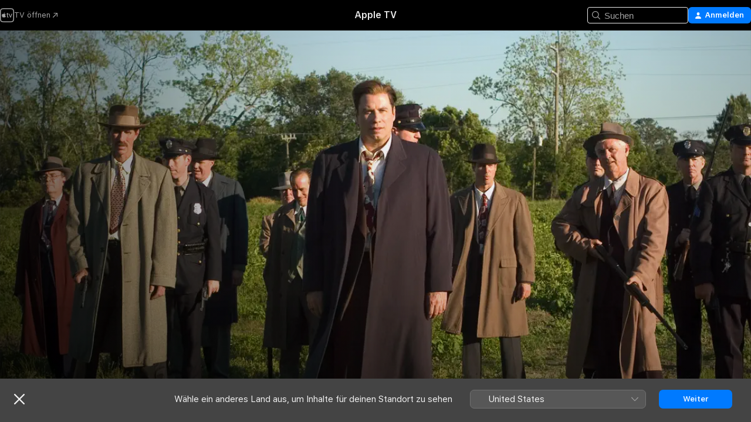

--- FILE ---
content_type: text/html
request_url: https://tv.apple.com/de/movie/lonely-hearts-killers/umc.cmc.360n307anyv1sfbw21zbi0qz9?at=1000l3V2&ct=justwatch_tv&playableId=tvs.sbd.9001%3A698721806
body_size: 30575
content:
<!DOCTYPE html>
<html dir="ltr" lang="de-DE">
    <head>
        <meta charset="utf-8" />
        <meta http-equiv="X-UA-Compatible" content="IE=edge" />
        <meta name="viewport" content="width=device-width,initial-scale=1" />
        <meta name="applicable-device" content="pc,mobile" />
        <meta name="referrer" content="strict-origin" />

        <link
            rel="apple-touch-icon"
            sizes="180x180"
            href="/assets/favicon/favicon-180.png"
        />
        <link
            rel="icon"
            type="image/png"
            sizes="32x32"
            href="/assets/favicon/favicon-32.png"
        />
        <link
            rel="icon"
            type="image/png"
            sizes="16x16"
            href="/assets/favicon/favicon-16.png"
        />
        <link rel="manifest" href="/manifest.json" />

        <title>‎Lonely Hearts Killers - Apple TV</title><!-- HEAD_svelte-1f6k8o2_START --><meta name="version" content="2550.14.0-external"><!-- HEAD_svelte-1f6k8o2_END --><!-- HEAD_svelte-1frznod_START --><link rel="preconnect" href="//www.apple.com/wss/fonts" crossorigin="anonymous"><link rel="stylesheet" as="style" href="//www.apple.com/wss/fonts?families=SF+Pro,v4%7CSF+Pro+Icons,v1&amp;display=swap" type="text/css" referrerpolicy="strict-origin-when-cross-origin"><!-- HEAD_svelte-1frznod_END --><!-- HEAD_svelte-eg3hvx_START -->    <meta name="description" content="Das Betrüger-Paar Ray Martinez Fernandez und Martha Beck reist in den vierziger Jahren auf der Suche nach einsamen Frauen quer durch die USA. Zunächst…">  <link rel="canonical" href="https://tv.apple.com/de/movie/lonely-hearts-killers/umc.cmc.360n307anyv1sfbw21zbi0qz9">       <meta name="apple:content_id" content="umc.cmc.360n307anyv1sfbw21zbi0qz9"> <meta name="apple:title" content="Lonely Hearts Killers"> <meta name="apple:description" content="Thriller · Krimi">   <meta property="og:title" content="Lonely Hearts Killers - Apple TV"> <meta property="og:description" content="Das Betrüger-Paar Ray Martinez Fernandez und Martha Beck reist in den vierziger Jahren auf der Suche nach einsamen Frauen quer durch die USA. Zunächst…"> <meta property="og:site_name" content="Apple TV"> <meta property="og:url" content="https://tv.apple.com/de/movie/lonely-hearts-killers/umc.cmc.360n307anyv1sfbw21zbi0qz9"> <meta property="og:image" content="https://is1-ssl.mzstatic.com/image/thumb/Video5/v4/98/62/35/9862358b-b08d-fc18-d67e-a55261415679/101809-artwork.jpg/1200x675CA.TVA23C01.jpg"> <meta property="og:image:secure_url" content="https://is1-ssl.mzstatic.com/image/thumb/Video5/v4/98/62/35/9862358b-b08d-fc18-d67e-a55261415679/101809-artwork.jpg/1200x675CA.TVA23C01.jpg"> <meta property="og:image:alt" content="Lonely Hearts Killers - Apple TV"> <meta property="og:image:width" content="1200"> <meta property="og:image:height" content="675"> <meta property="og:image:type" content="image/jpg"> <meta property="og:type" content="video.movie"> <meta property="og:locale" content="de_DE"> <meta property="og:video" content="https://play.itunes.apple.com/WebObjects/MZPlay.woa/hls/playlist.m3u8?cc=DE&amp;a=698721806&amp;id=48047627&amp;l=de-DE&amp;aec=HD"> <meta property="og:video:secure_url" content="https://play.itunes.apple.com/WebObjects/MZPlay.woa/hls/playlist.m3u8?cc=DE&amp;a=698721806&amp;id=48047627&amp;l=de-DE&amp;aec=HD"> <meta property="og:video:height" content="720"> <meta property="og:video:width" content="1280"> <meta property="og:video:type" content="application/x-mpegURL"> <meta property="og:video:actor" content="John Travolta"><meta property="og:video:actor" content="James Gandolfini"><meta property="og:video:actor" content="Salma Hayek"> <meta property="og:video:director" content="Todd Robinson">  <meta property="og:video:release_date" content="2007-02-22T08:00:00.000Z"> <meta property="og:video:duration" content="6420">   <meta name="twitter:title" content="Lonely Hearts Killers - Apple TV"> <meta name="twitter:description" content="Das Betrüger-Paar Ray Martinez Fernandez und Martha Beck reist in den vierziger Jahren auf der Suche nach einsamen Frauen quer durch die USA. Zunächst…"> <meta name="twitter:site" content="@AppleTV"> <meta name="twitter:image" content="https://is1-ssl.mzstatic.com/image/thumb/Video5/v4/98/62/35/9862358b-b08d-fc18-d67e-a55261415679/101809-artwork.jpg/1200x675CA.TVA23C01.jpg"> <meta name="twitter:image:alt" content="Lonely Hearts Killers - Apple TV"> <meta name="twitter:card" content="summary_large_image">    <script type="application/ld+json" data-svelte-h="svelte-akop8n">{
                "@context": "https://schema.org",
                "@id": "https://tv.apple.com/#organization",
                "@type": "Organization",
                "name": "Apple TV",
                "url": "https://tv.apple.com",
                "logo": "https://tv.apple.com/assets/knowledge-graph/tv.png",
                "sameAs": [
                    "https://www.wikidata.org/wiki/Q270285",
                    "https://twitter.com/AppleTV",
                    "https://www.instagram.com/appletv/",
                    "https://www.facebook.com/appletv/",
                    "https://www.youtube.com/AppleTV",
                    "https://giphy.com/appletv"
                ],
                "parentOrganization": {
                    "@type": "Organization",
                    "name": "Apple",
                    "@id": "https://www.apple.com/#organization",
                    "url": "https://www.apple.com/"
                }
            }</script>    <!-- HTML_TAG_START -->
                <script id=schema:movie type="application/ld+json">
                    {"@context":"https://schema.org","@type":"Movie","actor":[{"@type":"Person","name":"John Travolta"},{"@type":"Person","name":"James Gandolfini"},{"@type":"Person","name":"Salma Hayek"}],"datePublished":"2007-02-22T08:00:00.000Z","description":"Das Betrüger-Paar Ray Martinez Fernandez und Martha Beck reist in den vierziger Jahren auf der Suche nach einsamen Frauen quer durch die USA. Zunächst…","director":[{"@type":"Person","name":"Todd Robinson"}],"image":"https://is1-ssl.mzstatic.com/image/thumb/Video5/v4/98/62/35/9862358b-b08d-fc18-d67e-a55261415679/101809-artwork.jpg/1200x675CA.TVA23C01.jpg","name":"Lonely Hearts Killers"}
                </script>
                <!-- HTML_TAG_END -->   <!-- HTML_TAG_START -->
                <script id=schema:breadcrumb-list name=schema:breadcrumb-list type="application/ld+json">
                    {"@context":"https://schema.org","@type":"BreadcrumbList","itemListElement":[{"@type":"ListItem","position":1,"item":{"@id":"https://tv.apple.com","name":"Apple TV"}},{"@type":"ListItem","position":2,"item":{"@id":"https://tv.apple.com/de/movie/lonely-hearts-killers/umc.cmc.360n307anyv1sfbw21zbi0qz9","name":"Lonely Hearts Killers"}}]}
                </script>
                <!-- HTML_TAG_END --> <!-- HEAD_svelte-eg3hvx_END -->
      <script type="module" crossorigin src="/assets/main~DCQmA0IneM.js"></script>
      <link rel="modulepreload" crossorigin href="/assets/CommerceModalContainer~ahkFHdAgIi.js">
      <link rel="stylesheet" crossorigin href="/assets/CommerceModalContainer~dMB8zhtE3w.css">
      <link rel="stylesheet" crossorigin href="/assets/main~C4ibcj_vaK.css">
      <script type="module">import.meta.url;import("_").catch(()=>1);async function* g(){};window.__vite_is_modern_browser=true;</script>
      <script type="module">!function(){if(window.__vite_is_modern_browser)return;console.warn("vite: loading legacy chunks, syntax error above and the same error below should be ignored");var e=document.getElementById("vite-legacy-polyfill"),n=document.createElement("script");n.src=e.src,n.onload=function(){System.import(document.getElementById('vite-legacy-entry').getAttribute('data-src'))},document.body.appendChild(n)}();</script>
    </head>
    <body>
        <script src="/assets/focus-visible/focus-visible.min.js"></script>
        <script
            async
            src="/includes/js-cdn/musickit/v3/amp/mediakit.js"
        ></script>
        <script
            type="module"
            async
            src="/includes/js-cdn/musickit/v3/components/musickit-components/musickit-components.esm.js"
        ></script>
        <script
            nomodule
            async
            src="/includes/js-cdn/musickit/v3/components/musickit-components/musickit-components.js"
        ></script>
        <svg style="display: none" xmlns="http://www.w3.org/2000/svg">
            <symbol id="play-circle-fill" viewBox="0 0 60 60">
                <path
                    class="icon-circle-fill__circle"
                    fill="var(--iconCircleFillBG, transparent)"
                    d="M30 60c16.411 0 30-13.617 30-30C60 13.588 46.382 0 29.971 0 13.588 0 .001 13.588.001 30c0 16.383 13.617 30 30 30Z"
                />
                <path
                    fill="var(--iconFillArrow, var(--keyColor, black))"
                    d="M24.411 41.853c-1.41.853-3.028.177-3.028-1.294V19.47c0-1.44 1.735-2.058 3.028-1.294l17.265 10.235a1.89 1.89 0 0 1 0 3.265L24.411 41.853Z"
                />
            </symbol>
        </svg>
        <div class="body-container">
               <div class="app-container svelte-ksk4wg" data-testid="app-container"><div data-testid="header" class="header header--color svelte-17u3p6w"><div class="header__contents svelte-17u3p6w"><div class="header__open svelte-17u3p6w"></div> <div class="header__tabs svelte-17u3p6w"></div> <div class="header__controls svelte-17u3p6w"><div class="header__search svelte-17u3p6w"><div class="search-input search-input--overrides svelte-1m14fku menu" data-testid="search-input"><div data-testid="amp-search-input" aria-controls="search-suggestions" aria-expanded="false" aria-haspopup="listbox" aria-owns="search-suggestions" class="search-input-container svelte-rg26q6" tabindex="-1" role=""><div class="flex-container svelte-rg26q6"><form id="search-input-form" class="svelte-rg26q6"><svg width="16" height="16" viewBox="0 0 16 16" class="search-svg" aria-hidden="true"><path d="M11.87 10.835q.027.022.051.047l3.864 3.863a.735.735 0 1 1-1.04 1.04l-3.863-3.864-.047-.051a6.667 6.667 0 1 1 1.035-1.035M6.667 12a5.333 5.333 0 1 0 0-10.667 5.333 5.333 0 0 0 0 10.667"></path></svg> <input value="" aria-autocomplete="list" aria-multiline="false" aria-controls="search-suggestions" aria-label="Search" placeholder="Suchen" spellcheck="false" autocomplete="off" autocorrect="off" autocapitalize="off" type="text" inputmode="search" class="search-input__text-field svelte-rg26q6" data-testid="search-input__text-field"></form> </div> <div data-testid="search-scope-bar"></div>   </div> </div></div> <div class="auth-content svelte-114v0sv" data-testid="auth-content"> <button tabindex="0" data-testid="sign-in-button" class="commerce-button signin svelte-jf121i"><svg width="10" height="11" viewBox="0 0 10 11" class="auth-icon"><path d="M5 5.295c-1.296 0-2.385-1.176-2.385-2.678C2.61 1.152 3.716 0 5 0c1.29 0 2.39 1.128 2.39 2.611C7.39 4.12 6.297 5.295 5 5.295M1.314 11C.337 11 0 10.698 0 10.144c0-1.55 1.929-3.685 5-3.685 3.065 0 5 2.135 5 3.685 0 .554-.337.856-1.314.856z"></path></svg> <span class="button-text">Anmelden</span> </button> </div></div></div>  </div>   <div id="scrollable-page" class="scrollable-page svelte-xmtc6f" data-main-content data-testid="main-section" aria-hidden="false"><main data-testid="main" class="svelte-1vdwh3d"><div class="content-container svelte-1vdwh3d" data-testid="content-container">    <div class="section svelte-190eab9" data-testid="section-container" aria-label=""><div class="section-content" data-testid="section-content"> <div class="product-header__wrapper svelte-119wsvk"><div class="product-header dark svelte-119wsvk" data-type="Movie" data-testid="product-header"><div class="superhero-lockup-container svelte-1etfiyq"><div class="artwork-container svelte-t4o8fn">  <div data-testid="artwork-component" class="artwork-component artwork-component--aspect-ratio artwork-component--orientation-landscape svelte-uduhys    artwork-component--fullwidth    artwork-component--has-borders" style="
            --artwork-bg-color: rgb(181,202,210);
            --aspect-ratio: 1.7777777777777777;
            --placeholder-bg-color: rgb(181,202,210);
       ">   <picture class="svelte-uduhys"><source sizes="1200px" srcset="https://is1-ssl.mzstatic.com/image/thumb/AEM_f6geVMOp3XQ2XObEjA/1200x675sr.webp 1200w,https://is1-ssl.mzstatic.com/image/thumb/AEM_f6geVMOp3XQ2XObEjA/2400x1350sr.webp 2400w" type="image/webp"> <source sizes="1200px" srcset="https://is1-ssl.mzstatic.com/image/thumb/AEM_f6geVMOp3XQ2XObEjA/1200x675sr-60.jpg 1200w,https://is1-ssl.mzstatic.com/image/thumb/AEM_f6geVMOp3XQ2XObEjA/2400x1350sr-60.jpg 2400w" type="image/jpeg"> <img alt="" class="artwork-component__contents artwork-component__image svelte-uduhys" src="/assets/artwork/1x1.gif" role="presentation" decoding="async" width="1200" height="675" fetchpriority="high" style="opacity: 1;"></picture> </div> <div class="video-container svelte-t4o8fn">  <div class="background-video svelte-15ycd5v" data-testid="background-video"><div class="video-control__container svelte-1mqmv95" data-testid="video-control-container" aria-hidden="true"><button class="video-control__pause svelte-1mqmv95" data-testid="video-control-pause" aria-hidden="true" aria-label="„Wiedergeben“-Vorschau" tabindex="0"><svg xmlns="http://www.w3.org/2000/svg" class="icon" viewBox="0 0 28 28"><path d="M14.504 26.946c6.83 0 12.442-5.612 12.442-12.442 0-6.843-5.612-12.454-12.455-12.454-6.83 0-12.441 5.611-12.441 12.454 0 6.83 5.611 12.442 12.454 12.442m0-.965c-6.348 0-11.49-5.142-11.49-11.477s5.142-11.49 11.477-11.49c6.348 0 11.49 5.155 11.49 11.49s-5.142 11.477-11.477 11.477m-2.475-6.5 7.287-4.393c.444-.28.444-.85 0-1.117l-7.287-4.443c-.432-.254-.965-.039-.965.431v9.09c0 .47.52.698.965.432"></path></svg></button> <button class="video-control__mute svelte-1mqmv95" data-testid="video-control-mute" aria-hidden="true" aria-label="„Ton ein“-Vorschau"><svg xmlns="http://www.w3.org/2000/svg" class="icon" viewBox="0 0 28 28"><path d="M14.504 26.946c6.83 0 12.442-5.612 12.442-12.442 0-6.843-5.612-12.454-12.455-12.454-6.83 0-12.441 5.611-12.441 12.454 0 6.83 5.611 12.442 12.454 12.442m0-.965c-6.348 0-11.49-5.142-11.49-11.477s5.142-11.49 11.477-11.49c6.348 0 11.49 5.155 11.49 11.49s-5.142 11.477-11.477 11.477m6.957-4.533c.152-.165.152-.393 0-.545L8.068 7.496a.383.383 0 0 0-.546 0 .36.36 0 0 0 0 .533l13.406 13.42c.14.152.393.164.533 0m-4.278-5.738V9.26c0-.291-.165-.532-.47-.532-.228 0-.38.127-.559.279L13.273 11.8zm-.47 4.507c.254 0 .394-.178.419-.419l.025-1.32-6.322-6.284h-.38c-.483.038-.89.47-.89.99v2.64c0 .635.483 1.118 1.092 1.118h2.159c.101 0 .177.025.254.088l3.084 2.933c.166.14.343.254.56.254"></path></svg></button>  </div> <amp-background-video fit="cover" muted aria-hidden="true"></amp-background-video></div></div>  </div> <div class="container dark svelte-1nh6wvs page-header"><article class="lockup svelte-1nh6wvs"><header class="svelte-1nh6wvs">  <div class="content-logo svelte-1nh6wvs"><h1 class="visually-hidden svelte-1nh6wvs">Lonely Hearts Killers</h1> <div style="display: contents; --picture-max-height:81px; --picture-max-width:216px;">  <picture class="picture svelte-1fyueul"><source srcset="https://is1-ssl.mzstatic.com/image/thumb/r7L65rvF6254UoP2Q73DVA/216x81.png 216w,https://is1-ssl.mzstatic.com/image/thumb/r7L65rvF6254UoP2Q73DVA/432x162.png 432w" type="image/png"><source srcset="https://is1-ssl.mzstatic.com/image/thumb/r7L65rvF6254UoP2Q73DVA/216x81.webp 216w,https://is1-ssl.mzstatic.com/image/thumb/r7L65rvF6254UoP2Q73DVA/432x162.webp 432w" type="image/webp"> <img alt="Lonely Hearts Killers" loading="lazy" src="/assets/artwork/1x1.gif" class="svelte-1fyueul"> </picture></div></div>  <div class="metadata svelte-1nh6wvs"> <div style="display: contents; --metadata-list-line-clamp:1;"><span class="metadata-list svelte-i707bi" data-testid="metadata-list"><span>Film</span>  · <span>Thriller</span>  · <span>Krimi</span>  </span></div> <div style="display: contents; --display:contents; --opacity:1;"><ul class="badge-row light svelte-nd7koe" data-testid="metadata-badges"><li class="badge badge--rating rating--de_fsk_16plus svelte-nd7koe" aria-label="Freigegeben Ab 16 Jahren"><span aria-hidden="true" data-rating="Ab 16 Jahren" class="svelte-nd7koe"></span> </li> </ul></div></div></header> <div class="description svelte-1nh6wvs"><span class="svelte-1nh6wvs"><div style="display: contents; --moreTextColorOverride:var(--keyColor);">  <div class="truncate-wrapper svelte-1ji3yu5"><p data-testid="truncate-text" dir="auto" class="content svelte-1ji3yu5  title-3" style="--lines: 2; --line-height: var(--lineHeight, 16); --link-length: 4;"><!-- HTML_TAG_START -->Das Betrüger-Paar Ray Martinez Fernandez und Martha Beck reist in den vierziger Jahren auf der Suche nach einsamen Frauen quer durch die USA. Zunächst bringen die zwei ihre Opfer nur um deren Ersparnisse, doch als sie auch vor Mord nicht zurückschrecken, geraten sie als Lonely Hearts Killers auf die Fahndungslisten der Polizei. Besonders die beiden erfahrenen Cops Elmer Robinson und Charles Hildebrandt haben es sich in den Kopf gesetzt, das Killer-Duo dingfest zu machen. Doch das ist viel leichter gesagt als getan.<!-- HTML_TAG_END --></p> </div> </div></span></div> <div class="details svelte-1nh6wvs"><span class="metadata-list svelte-i707bi" data-testid="metadata-list"><span>2007</span>  · <span>1h 47m</span>  </span> <div style="display: contents; --display:contents; --opacity:0.8;"><ul class="badge-row light svelte-nd7koe" data-testid="metadata-badges"><li class="badge badge--rotten-tomatoes rotten svelte-nd7koe" aria-label="Rotten Tomatoes-Bewertung 48"><span aria-hidden="true" class="svelte-nd7koe">48%</span> </li> </ul></div></div> </article>    <div class="personnel svelte-1nh6wvs"><div><span class="personnel-title svelte-1nh6wvs">Hauptdarsteller:innen</span> <span class="personnel-list svelte-1nh6wvs"><span class="person svelte-1nh6wvs"><a href="https://tv.apple.com/de/person/john-travolta/umc.cpc.2bnich2j0mcdhwrmt3vgoe971" class="person-link svelte-1nh6wvs">John Travolta</a><span class="person-separator svelte-1nh6wvs">,  </span></span><span class="person svelte-1nh6wvs"><a href="https://tv.apple.com/de/person/james-gandolfini/umc.cpc.4xs489uipzb3gptu91wgtdsbh" class="person-link svelte-1nh6wvs">James Gandolfini</a><span class="person-separator svelte-1nh6wvs">,  </span></span><span class="person svelte-1nh6wvs"><a href="https://tv.apple.com/de/person/salma-hayek/umc.cpc.3kwd6gmfkegctv8bvtssjtk9p" class="person-link svelte-1nh6wvs">Salma Hayek</a></span></span> </div><div><span class="personnel-title svelte-1nh6wvs">Regie</span> <span class="personnel-list svelte-1nh6wvs"><span class="person svelte-1nh6wvs"><a href="https://tv.apple.com/de/person/todd-robinson/umc.cpc.217nl30p1g8egtkmonpj89yjf" class="person-link svelte-1nh6wvs">Todd Robinson</a></span></span> </div></div> </div> </div></div> </div></div> </div><div class="section svelte-190eab9   with-bottom-spacing   display-separator" data-testid="section-container" aria-label="Trailer"><div class="section-content" data-testid="section-content"><div class="rich-lockup-shelf-header svelte-1l4rc8w"><div class="header svelte-rnrb59">  <div class="header-title-wrapper svelte-rnrb59">   <h2 class="title svelte-rnrb59 title-link" data-testid="header-title"><a href="https://tv.apple.com/de/shelf/trailer/uts.col.Trailers.umc.cmc.360n307anyv1sfbw21zbi0qz9" class="title__button svelte-rnrb59" role="link" tabindex="0"><span class="dir-wrapper" dir="auto">Trailer</span> <svg xmlns="http://www.w3.org/2000/svg" class="chevron" viewBox="0 0 64 64" aria-hidden="true"><path d="M19.817 61.863c1.48 0 2.672-.515 3.702-1.546l24.243-23.63c1.352-1.385 1.996-2.737 2.028-4.443 0-1.674-.644-3.09-2.028-4.443L23.519 4.138c-1.03-.998-2.253-1.513-3.702-1.513-2.994 0-5.409 2.382-5.409 5.344 0 1.481.612 2.833 1.739 3.96l20.99 20.347-20.99 20.283c-1.127 1.126-1.739 2.478-1.739 3.96 0 2.93 2.415 5.344 5.409 5.344"></path></svg></a></h2> </div>   </div> </div> <div>   <div class="shelf"><section data-testid="shelf-component" class="shelf-grid shelf-grid--onhover svelte-12rmzef" style="
            --grid-max-content-xsmall: 200px; --grid-column-gap-xsmall: 10px; --grid-row-gap-xsmall: 24px; --grid-small: 3; --grid-column-gap-small: 20px; --grid-row-gap-small: 24px; --grid-medium: 4; --grid-column-gap-medium: 20px; --grid-row-gap-medium: 24px; --grid-large: 5; --grid-column-gap-large: 20px; --grid-row-gap-large: 24px; --grid-xlarge: 5; --grid-column-gap-xlarge: 20px; --grid-row-gap-xlarge: 24px;
            --grid-type: C;
            --grid-rows: 1;
            --standard-lockup-shadow-offset: 15px;
            
        "> <div class="shelf-grid__body svelte-12rmzef" data-testid="shelf-body">   <button disabled aria-label="Vorherige Seite" type="button" class="shelf-grid-nav__arrow shelf-grid-nav__arrow--left svelte-1xmivhv" data-testid="shelf-button-left" style="--offset: 0px;"><svg xmlns="http://www.w3.org/2000/svg" viewBox="0 0 9 31"><path d="M5.275 29.46a1.61 1.61 0 0 0 1.456 1.077c1.018 0 1.772-.737 1.772-1.737 0-.526-.277-1.186-.449-1.62l-4.68-11.912L8.05 3.363c.172-.442.45-1.116.45-1.625A1.7 1.7 0 0 0 6.728.002a1.6 1.6 0 0 0-1.456 1.09L.675 12.774c-.301.775-.677 1.744-.677 2.495 0 .754.376 1.705.677 2.498L5.272 29.46Z"></path></svg></button> <ul slot="shelf-content" class="shelf-grid__list shelf-grid__list--grid-type-C shelf-grid__list--grid-rows-1 svelte-12rmzef" role="list" tabindex="-1" data-testid="shelf-item-list">   <li class="shelf-grid__list-item svelte-12rmzef" data-index="0" aria-hidden="true"><div class="svelte-12rmzef"><div slot="item" class="svelte-5fmy7e">  <a class="lockup svelte-93u9ds lockup--with-action" href="https://tv.apple.com/de/clip/lonely-hearts-killers/umc.cmc.4js26d1aznn1cw1xp1v3ebvxx?targetId=umc.cmc.360n307anyv1sfbw21zbi0qz9&amp;targetType=Movie" aria-label="Lonely Hearts Killers" data-testid="lockup" style="--lockup-aspect-ratio: 16/9; --lockup-border-radius: 14px; --lockup-chin-height: 30px;"><div class="grid svelte-93u9ds" data-testid="lockup-grid"><div class="artwork svelte-93u9ds" data-testid="artwork">  <div data-testid="artwork-component" class="artwork-component artwork-component--aspect-ratio artwork-component--orientation-landscape svelte-uduhys    artwork-component--fullwidth    artwork-component--has-borders" style="
            --artwork-bg-color: #130C12;
            --aspect-ratio: 1.5384615384615385;
            --placeholder-bg-color: #130C12;
       ">   <picture class="svelte-uduhys"><source sizes=" (max-width:1319px) 290px,(min-width:1320px) and (max-width:1679px) 340px,340px" srcset="https://is1-ssl.mzstatic.com/image/thumb/Video117/v4/7d/13/66/7d136621-785c-2a55-5387-34985fcecaa5/Job4d873917-2c23-4a00-b8a0-49e43580784d-97347006-PreviewImage_Chocolate-Time1498337899436.png/290x193KF.TVALC02.webp?color=130C12&amp;style=m 290w,https://is1-ssl.mzstatic.com/image/thumb/Video117/v4/7d/13/66/7d136621-785c-2a55-5387-34985fcecaa5/Job4d873917-2c23-4a00-b8a0-49e43580784d-97347006-PreviewImage_Chocolate-Time1498337899436.png/340x221KF.TVALC02.webp?color=130C12&amp;style=m 340w,https://is1-ssl.mzstatic.com/image/thumb/Video117/v4/7d/13/66/7d136621-785c-2a55-5387-34985fcecaa5/Job4d873917-2c23-4a00-b8a0-49e43580784d-97347006-PreviewImage_Chocolate-Time1498337899436.png/580x386KF.TVALC02.webp?color=130C12&amp;style=m 580w,https://is1-ssl.mzstatic.com/image/thumb/Video117/v4/7d/13/66/7d136621-785c-2a55-5387-34985fcecaa5/Job4d873917-2c23-4a00-b8a0-49e43580784d-97347006-PreviewImage_Chocolate-Time1498337899436.png/680x442KF.TVALC02.webp?color=130C12&amp;style=m 680w" type="image/webp"> <source sizes=" (max-width:1319px) 290px,(min-width:1320px) and (max-width:1679px) 340px,340px" srcset="https://is1-ssl.mzstatic.com/image/thumb/Video117/v4/7d/13/66/7d136621-785c-2a55-5387-34985fcecaa5/Job4d873917-2c23-4a00-b8a0-49e43580784d-97347006-PreviewImage_Chocolate-Time1498337899436.png/290x193KF.TVALC02-60.jpg?color=130C12&amp;style=m 290w,https://is1-ssl.mzstatic.com/image/thumb/Video117/v4/7d/13/66/7d136621-785c-2a55-5387-34985fcecaa5/Job4d873917-2c23-4a00-b8a0-49e43580784d-97347006-PreviewImage_Chocolate-Time1498337899436.png/340x221KF.TVALC02-60.jpg?color=130C12&amp;style=m 340w,https://is1-ssl.mzstatic.com/image/thumb/Video117/v4/7d/13/66/7d136621-785c-2a55-5387-34985fcecaa5/Job4d873917-2c23-4a00-b8a0-49e43580784d-97347006-PreviewImage_Chocolate-Time1498337899436.png/580x386KF.TVALC02-60.jpg?color=130C12&amp;style=m 580w,https://is1-ssl.mzstatic.com/image/thumb/Video117/v4/7d/13/66/7d136621-785c-2a55-5387-34985fcecaa5/Job4d873917-2c23-4a00-b8a0-49e43580784d-97347006-PreviewImage_Chocolate-Time1498337899436.png/680x442KF.TVALC02-60.jpg?color=130C12&amp;style=m 680w" type="image/jpeg"> <img alt="Lonely Hearts Killers" class="artwork-component__contents artwork-component__image svelte-uduhys" loading="lazy" src="/assets/artwork/1x1.gif" decoding="async" width="340" height="221" fetchpriority="auto" style="opacity: 1;"></picture> </div></div>  <div class="metadata svelte-w6gptj"><div class="legibility-gradient svelte-w6gptj"></div> <div class="title svelte-w6gptj">Lonely Hearts Killers</div> <div class="progress-and-attribution svelte-gsgqar"><div class="play-state svelte-gsgqar"><svg xmlns="http://www.w3.org/2000/svg" viewBox="0 0 89.893 120" class="play-icon"><path d="M12.461 94.439c0 5.33 3.149 7.927 6.94 7.927 1.617 0 3.36-.495 5.005-1.409l57.665-33.658c4.198-2.469 5.903-4.317 5.903-7.331 0-3.013-1.705-4.861-5.903-7.33L24.406 18.98c-1.645-.915-3.388-1.41-5.005-1.41-3.791 0-6.94 2.598-6.94 7.927z"></path></svg></div>  <div class="duration svelte-gsgqar">Thriller</div> <div class="context-menu svelte-gsgqar"><amp-contextual-menu-button config="[object Object]" class="svelte-1sn4kz"> <span aria-label="MEHR" class="more-button svelte-1sn4kz more-button--platter" data-testid="more-button" slot="trigger-content"><svg width="28" height="28" viewBox="0 0 28 28" class="glyph" xmlns="http://www.w3.org/2000/svg"><circle fill="var(--iconCircleFill, transparent)" cx="14" cy="14" r="14"></circle><path fill="var(--iconEllipsisFill, white)" d="M10.105 14c0-.87-.687-1.55-1.564-1.55-.862 0-1.557.695-1.557 1.55 0 .848.695 1.55 1.557 1.55.855 0 1.564-.702 1.564-1.55zm5.437 0c0-.87-.68-1.55-1.542-1.55A1.55 1.55 0 0012.45 14c0 .848.695 1.55 1.55 1.55.848 0 1.542-.702 1.542-1.55zm5.474 0c0-.87-.687-1.55-1.557-1.55-.87 0-1.564.695-1.564 1.55 0 .848.694 1.55 1.564 1.55.848 0 1.557-.702 1.557-1.55z"></path></svg></span> </amp-contextual-menu-button></div> </div></div>  </div> </a></div> </div></li> </ul> <button aria-label="Nächste Seite" type="button" class="shelf-grid-nav__arrow shelf-grid-nav__arrow--right svelte-1xmivhv" data-testid="shelf-button-right" style="--offset: 0px;"><svg xmlns="http://www.w3.org/2000/svg" viewBox="0 0 9 31"><path d="M5.275 29.46a1.61 1.61 0 0 0 1.456 1.077c1.018 0 1.772-.737 1.772-1.737 0-.526-.277-1.186-.449-1.62l-4.68-11.912L8.05 3.363c.172-.442.45-1.116.45-1.625A1.7 1.7 0 0 0 6.728.002a1.6 1.6 0 0 0-1.456 1.09L.675 12.774c-.301.775-.677 1.744-.677 2.495 0 .754.376 1.705.677 2.498L5.272 29.46Z"></path></svg></button></div> </section> </div></div></div> </div><div class="section svelte-190eab9   with-bottom-spacing   display-separator" data-testid="section-container" aria-label="Ähnlich"><div class="section-content" data-testid="section-content"><div class="rich-lockup-shelf-header svelte-1l4rc8w"><div class="header svelte-rnrb59">  <div class="header-title-wrapper svelte-rnrb59">   <h2 class="title svelte-rnrb59 title-link" data-testid="header-title"><a href="https://tv.apple.com/de/shelf/ahnlich/uts.col.ContentRelated.umc.cmc.360n307anyv1sfbw21zbi0qz9" class="title__button svelte-rnrb59" role="link" tabindex="0"><span class="dir-wrapper" dir="auto">Ähnlich</span> <svg xmlns="http://www.w3.org/2000/svg" class="chevron" viewBox="0 0 64 64" aria-hidden="true"><path d="M19.817 61.863c1.48 0 2.672-.515 3.702-1.546l24.243-23.63c1.352-1.385 1.996-2.737 2.028-4.443 0-1.674-.644-3.09-2.028-4.443L23.519 4.138c-1.03-.998-2.253-1.513-3.702-1.513-2.994 0-5.409 2.382-5.409 5.344 0 1.481.612 2.833 1.739 3.96l20.99 20.347-20.99 20.283c-1.127 1.126-1.739 2.478-1.739 3.96 0 2.93 2.415 5.344 5.409 5.344"></path></svg></a></h2> </div>   </div> </div> <div>   <div class="shelf"><section data-testid="shelf-component" class="shelf-grid shelf-grid--onhover svelte-12rmzef" style="
            --grid-max-content-xsmall: 144px; --grid-column-gap-xsmall: 10px; --grid-row-gap-xsmall: 24px; --grid-small: 5; --grid-column-gap-small: 20px; --grid-row-gap-small: 24px; --grid-medium: 6; --grid-column-gap-medium: 20px; --grid-row-gap-medium: 24px; --grid-large: 8; --grid-column-gap-large: 20px; --grid-row-gap-large: 24px; --grid-xlarge: 8; --grid-column-gap-xlarge: 20px; --grid-row-gap-xlarge: 24px;
            --grid-type: I;
            --grid-rows: 1;
            --standard-lockup-shadow-offset: 15px;
            
        "> <div class="shelf-grid__body svelte-12rmzef" data-testid="shelf-body">   <button disabled aria-label="Vorherige Seite" type="button" class="shelf-grid-nav__arrow shelf-grid-nav__arrow--left svelte-1xmivhv" data-testid="shelf-button-left" style="--offset: 0px;"><svg xmlns="http://www.w3.org/2000/svg" viewBox="0 0 9 31"><path d="M5.275 29.46a1.61 1.61 0 0 0 1.456 1.077c1.018 0 1.772-.737 1.772-1.737 0-.526-.277-1.186-.449-1.62l-4.68-11.912L8.05 3.363c.172-.442.45-1.116.45-1.625A1.7 1.7 0 0 0 6.728.002a1.6 1.6 0 0 0-1.456 1.09L.675 12.774c-.301.775-.677 1.744-.677 2.495 0 .754.376 1.705.677 2.498L5.272 29.46Z"></path></svg></button> <ul slot="shelf-content" class="shelf-grid__list shelf-grid__list--grid-type-I shelf-grid__list--grid-rows-1 svelte-12rmzef" role="list" tabindex="-1" data-testid="shelf-item-list">   <li class="shelf-grid__list-item svelte-12rmzef" data-index="0" aria-hidden="true"><div class="svelte-12rmzef"><div slot="item" class="svelte-5fmy7e">  <a class="lockup svelte-93u9ds" href="https://tv.apple.com/de/show/in-with-the-devil/umc.cmc.30gx1y8nwthydkrvhqu156p3" aria-label="In with the Devil" data-testid="lockup" style="--lockup-aspect-ratio: 2/3; --lockup-border-radius: 14px; --lockup-chin-height: 0px;"><div class="grid svelte-93u9ds grid--no-chin" data-testid="lockup-grid"><div class="artwork svelte-93u9ds" data-testid="artwork">  <div data-testid="artwork-component" class="artwork-component artwork-component--aspect-ratio artwork-component--orientation-portrait svelte-uduhys    artwork-component--fullwidth    artwork-component--has-borders" style="
            --artwork-bg-color: rgb(13,12,10);
            --aspect-ratio: 0.6666666666666666;
            --placeholder-bg-color: rgb(13,12,10);
       ">   <picture class="svelte-uduhys"><source sizes="225px" srcset="https://is1-ssl.mzstatic.com/image/thumb/lD4YDi4-6_GGWUqeOSB4Hw/225x338CA.TVA23C01.webp 225w,https://is1-ssl.mzstatic.com/image/thumb/lD4YDi4-6_GGWUqeOSB4Hw/450x676CA.TVA23C01.webp 450w" type="image/webp"> <source sizes="225px" srcset="https://is1-ssl.mzstatic.com/image/thumb/lD4YDi4-6_GGWUqeOSB4Hw/225x338CA.TVA23C01-60.jpg 225w,https://is1-ssl.mzstatic.com/image/thumb/lD4YDi4-6_GGWUqeOSB4Hw/450x676CA.TVA23C01-60.jpg 450w" type="image/jpeg"> <img alt="In with the Devil" class="artwork-component__contents artwork-component__image svelte-uduhys" loading="lazy" src="/assets/artwork/1x1.gif" decoding="async" width="225" height="337" fetchpriority="auto" style="opacity: 1;"></picture> </div></div>     <div class="lockup-scrim svelte-rdhtgn" data-testid="lockup-scrim"></div> <div class="lockup-context-menu svelte-1vr883s" data-testid="lockup-context-menu"><amp-contextual-menu-button config="[object Object]" class="svelte-1sn4kz"> <span aria-label="MEHR" class="more-button svelte-1sn4kz more-button--platter  more-button--material" data-testid="more-button" slot="trigger-content"><svg width="28" height="28" viewBox="0 0 28 28" class="glyph" xmlns="http://www.w3.org/2000/svg"><circle fill="var(--iconCircleFill, transparent)" cx="14" cy="14" r="14"></circle><path fill="var(--iconEllipsisFill, white)" d="M10.105 14c0-.87-.687-1.55-1.564-1.55-.862 0-1.557.695-1.557 1.55 0 .848.695 1.55 1.557 1.55.855 0 1.564-.702 1.564-1.55zm5.437 0c0-.87-.68-1.55-1.542-1.55A1.55 1.55 0 0012.45 14c0 .848.695 1.55 1.55 1.55.848 0 1.542-.702 1.542-1.55zm5.474 0c0-.87-.687-1.55-1.557-1.55-.87 0-1.564.695-1.564 1.55 0 .848.694 1.55 1.564 1.55.848 0 1.557-.702 1.557-1.55z"></path></svg></span> </amp-contextual-menu-button></div></div> </a></div> </div></li>   <li class="shelf-grid__list-item svelte-12rmzef" data-index="1" aria-hidden="true"><div class="svelte-12rmzef"><div slot="item" class="svelte-5fmy7e">  <a class="lockup svelte-93u9ds" href="https://tv.apple.com/de/movie/zodiac-die-spur-des-killers/umc.cmc.72ndda4xnbbkiggs8mk8ndpfk" aria-label="Zodiac: Die Spur des Killers" data-testid="lockup" style="--lockup-aspect-ratio: 2/3; --lockup-border-radius: 14px; --lockup-chin-height: 0px;"><div class="grid svelte-93u9ds grid--no-chin" data-testid="lockup-grid"><div class="artwork svelte-93u9ds" data-testid="artwork">  <div data-testid="artwork-component" class="artwork-component artwork-component--aspect-ratio artwork-component--orientation-portrait svelte-uduhys    artwork-component--fullwidth    artwork-component--has-borders" style="
            --artwork-bg-color: rgb(0,0,0);
            --aspect-ratio: 0.6666666666666666;
            --placeholder-bg-color: rgb(0,0,0);
       ">   <picture class="svelte-uduhys"><source sizes="225px" srcset="https://is1-ssl.mzstatic.com/image/thumb/Video122/v4/0a/09/9f/0a099fa1-e107-1d6d-a95b-d0cadc800300/pr_source.jpg/225x338CA.TVA23C01.webp 225w,https://is1-ssl.mzstatic.com/image/thumb/Video122/v4/0a/09/9f/0a099fa1-e107-1d6d-a95b-d0cadc800300/pr_source.jpg/450x676CA.TVA23C01.webp 450w" type="image/webp"> <source sizes="225px" srcset="https://is1-ssl.mzstatic.com/image/thumb/Video122/v4/0a/09/9f/0a099fa1-e107-1d6d-a95b-d0cadc800300/pr_source.jpg/225x338CA.TVA23C01-60.jpg 225w,https://is1-ssl.mzstatic.com/image/thumb/Video122/v4/0a/09/9f/0a099fa1-e107-1d6d-a95b-d0cadc800300/pr_source.jpg/450x676CA.TVA23C01-60.jpg 450w" type="image/jpeg"> <img alt="Zodiac: Die Spur des Killers" class="artwork-component__contents artwork-component__image svelte-uduhys" loading="lazy" src="/assets/artwork/1x1.gif" decoding="async" width="225" height="337" fetchpriority="auto" style="opacity: 1;"></picture> </div></div>     <div class="lockup-scrim svelte-rdhtgn" data-testid="lockup-scrim"></div> <div class="lockup-context-menu svelte-1vr883s" data-testid="lockup-context-menu"><amp-contextual-menu-button config="[object Object]" class="svelte-1sn4kz"> <span aria-label="MEHR" class="more-button svelte-1sn4kz more-button--platter  more-button--material" data-testid="more-button" slot="trigger-content"><svg width="28" height="28" viewBox="0 0 28 28" class="glyph" xmlns="http://www.w3.org/2000/svg"><circle fill="var(--iconCircleFill, transparent)" cx="14" cy="14" r="14"></circle><path fill="var(--iconEllipsisFill, white)" d="M10.105 14c0-.87-.687-1.55-1.564-1.55-.862 0-1.557.695-1.557 1.55 0 .848.695 1.55 1.557 1.55.855 0 1.564-.702 1.564-1.55zm5.437 0c0-.87-.68-1.55-1.542-1.55A1.55 1.55 0 0012.45 14c0 .848.695 1.55 1.55 1.55.848 0 1.542-.702 1.542-1.55zm5.474 0c0-.87-.687-1.55-1.557-1.55-.87 0-1.564.695-1.564 1.55 0 .848.694 1.55 1.564 1.55.848 0 1.557-.702 1.557-1.55z"></path></svg></span> </amp-contextual-menu-button></div></div> </a></div> </div></li>   <li class="shelf-grid__list-item svelte-12rmzef" data-index="2" aria-hidden="true"><div class="svelte-12rmzef"><div slot="item" class="svelte-5fmy7e">  <a class="lockup svelte-93u9ds" href="https://tv.apple.com/de/movie/summer-of-sam/umc.cmc.3llijo774iexk6wzavl2ii6hh" aria-label="Summer of Sam" data-testid="lockup" style="--lockup-aspect-ratio: 2/3; --lockup-border-radius: 14px; --lockup-chin-height: 0px;"><div class="grid svelte-93u9ds grid--no-chin" data-testid="lockup-grid"><div class="artwork svelte-93u9ds" data-testid="artwork">  <div data-testid="artwork-component" class="artwork-component artwork-component--aspect-ratio artwork-component--orientation-portrait svelte-uduhys    artwork-component--fullwidth    artwork-component--has-borders" style="
            --artwork-bg-color: rgb(29,19,9);
            --aspect-ratio: 0.6666666666666666;
            --placeholder-bg-color: rgb(29,19,9);
       ">   <picture class="svelte-uduhys"><source sizes="225px" srcset="https://is1-ssl.mzstatic.com/image/thumb/Video/v4/12/0b/89/120b89ca-10d4-2364-b0a1-c9a70fa8ef42/121172SUMMER_OF_SAM_poster.jpg/225x338CA.TVA23C01.webp 225w,https://is1-ssl.mzstatic.com/image/thumb/Video/v4/12/0b/89/120b89ca-10d4-2364-b0a1-c9a70fa8ef42/121172SUMMER_OF_SAM_poster.jpg/450x676CA.TVA23C01.webp 450w" type="image/webp"> <source sizes="225px" srcset="https://is1-ssl.mzstatic.com/image/thumb/Video/v4/12/0b/89/120b89ca-10d4-2364-b0a1-c9a70fa8ef42/121172SUMMER_OF_SAM_poster.jpg/225x338CA.TVA23C01-60.jpg 225w,https://is1-ssl.mzstatic.com/image/thumb/Video/v4/12/0b/89/120b89ca-10d4-2364-b0a1-c9a70fa8ef42/121172SUMMER_OF_SAM_poster.jpg/450x676CA.TVA23C01-60.jpg 450w" type="image/jpeg"> <img alt="Summer of Sam" class="artwork-component__contents artwork-component__image svelte-uduhys" loading="lazy" src="/assets/artwork/1x1.gif" decoding="async" width="225" height="337" fetchpriority="auto" style="opacity: 1;"></picture> </div></div>     <div class="lockup-scrim svelte-rdhtgn" data-testid="lockup-scrim"></div> <div class="lockup-context-menu svelte-1vr883s" data-testid="lockup-context-menu"><amp-contextual-menu-button config="[object Object]" class="svelte-1sn4kz"> <span aria-label="MEHR" class="more-button svelte-1sn4kz more-button--platter  more-button--material" data-testid="more-button" slot="trigger-content"><svg width="28" height="28" viewBox="0 0 28 28" class="glyph" xmlns="http://www.w3.org/2000/svg"><circle fill="var(--iconCircleFill, transparent)" cx="14" cy="14" r="14"></circle><path fill="var(--iconEllipsisFill, white)" d="M10.105 14c0-.87-.687-1.55-1.564-1.55-.862 0-1.557.695-1.557 1.55 0 .848.695 1.55 1.557 1.55.855 0 1.564-.702 1.564-1.55zm5.437 0c0-.87-.68-1.55-1.542-1.55A1.55 1.55 0 0012.45 14c0 .848.695 1.55 1.55 1.55.848 0 1.542-.702 1.542-1.55zm5.474 0c0-.87-.687-1.55-1.557-1.55-.87 0-1.564.695-1.564 1.55 0 .848.694 1.55 1.564 1.55.848 0 1.557-.702 1.557-1.55z"></path></svg></span> </amp-contextual-menu-button></div></div> </a></div> </div></li>   <li class="shelf-grid__list-item svelte-12rmzef" data-index="3" aria-hidden="true"><div class="svelte-12rmzef"><div slot="item" class="svelte-5fmy7e">  <a class="lockup svelte-93u9ds" href="https://tv.apple.com/de/movie/black-dahlia/umc.cmc.50vw1gweglpy5x3n4awzx7y3q" aria-label="Black Dahlia" data-testid="lockup" style="--lockup-aspect-ratio: 2/3; --lockup-border-radius: 14px; --lockup-chin-height: 0px;"><div class="grid svelte-93u9ds grid--no-chin" data-testid="lockup-grid"><div class="artwork svelte-93u9ds" data-testid="artwork">  <div data-testid="artwork-component" class="artwork-component artwork-component--aspect-ratio artwork-component--orientation-portrait svelte-uduhys    artwork-component--fullwidth    artwork-component--has-borders" style="
            --artwork-bg-color: rgb(0,0,2);
            --aspect-ratio: 0.6666666666666666;
            --placeholder-bg-color: rgb(0,0,2);
       ">   <picture class="svelte-uduhys"><source sizes="225px" srcset="https://is1-ssl.mzstatic.com/image/thumb/Video122/v4/5b/79/c2/5b79c24c-80db-01e1-1f65-c199f9563aad/LEONINE_BLACKDAHLIA.jpg/225x338CA.TVA23C01.webp 225w,https://is1-ssl.mzstatic.com/image/thumb/Video122/v4/5b/79/c2/5b79c24c-80db-01e1-1f65-c199f9563aad/LEONINE_BLACKDAHLIA.jpg/450x676CA.TVA23C01.webp 450w" type="image/webp"> <source sizes="225px" srcset="https://is1-ssl.mzstatic.com/image/thumb/Video122/v4/5b/79/c2/5b79c24c-80db-01e1-1f65-c199f9563aad/LEONINE_BLACKDAHLIA.jpg/225x338CA.TVA23C01-60.jpg 225w,https://is1-ssl.mzstatic.com/image/thumb/Video122/v4/5b/79/c2/5b79c24c-80db-01e1-1f65-c199f9563aad/LEONINE_BLACKDAHLIA.jpg/450x676CA.TVA23C01-60.jpg 450w" type="image/jpeg"> <img alt="Black Dahlia" class="artwork-component__contents artwork-component__image svelte-uduhys" loading="lazy" src="/assets/artwork/1x1.gif" decoding="async" width="225" height="337" fetchpriority="auto" style="opacity: 1;"></picture> </div></div>     <div class="lockup-scrim svelte-rdhtgn" data-testid="lockup-scrim"></div> <div class="lockup-context-menu svelte-1vr883s" data-testid="lockup-context-menu"><amp-contextual-menu-button config="[object Object]" class="svelte-1sn4kz"> <span aria-label="MEHR" class="more-button svelte-1sn4kz more-button--platter  more-button--material" data-testid="more-button" slot="trigger-content"><svg width="28" height="28" viewBox="0 0 28 28" class="glyph" xmlns="http://www.w3.org/2000/svg"><circle fill="var(--iconCircleFill, transparent)" cx="14" cy="14" r="14"></circle><path fill="var(--iconEllipsisFill, white)" d="M10.105 14c0-.87-.687-1.55-1.564-1.55-.862 0-1.557.695-1.557 1.55 0 .848.695 1.55 1.557 1.55.855 0 1.564-.702 1.564-1.55zm5.437 0c0-.87-.68-1.55-1.542-1.55A1.55 1.55 0 0012.45 14c0 .848.695 1.55 1.55 1.55.848 0 1.542-.702 1.542-1.55zm5.474 0c0-.87-.687-1.55-1.557-1.55-.87 0-1.564.695-1.564 1.55 0 .848.694 1.55 1.564 1.55.848 0 1.557-.702 1.557-1.55z"></path></svg></span> </amp-contextual-menu-button></div></div> </a></div> </div></li>   <li class="shelf-grid__list-item svelte-12rmzef" data-index="4" aria-hidden="true"><div class="svelte-12rmzef"><div slot="item" class="svelte-5fmy7e">  <a class="lockup svelte-93u9ds" href="https://tv.apple.com/de/movie/yorkshire-killer-1980/umc.cmc.64e0cawd2kyduf1j5y2xrm2zr" aria-label="Yorkshire Killer 1980" data-testid="lockup" style="--lockup-aspect-ratio: 2/3; --lockup-border-radius: 14px; --lockup-chin-height: 0px;"><div class="grid svelte-93u9ds grid--no-chin" data-testid="lockup-grid"><div class="artwork svelte-93u9ds" data-testid="artwork">  <div data-testid="artwork-component" class="artwork-component artwork-component--aspect-ratio artwork-component--orientation-portrait svelte-uduhys    artwork-component--fullwidth    artwork-component--has-borders" style="
            --artwork-bg-color: rgb(220,209,191);
            --aspect-ratio: 0.6666666666666666;
            --placeholder-bg-color: rgb(220,209,191);
       ">   <picture class="svelte-uduhys"><source sizes="225px" srcset="https://is1-ssl.mzstatic.com/image/thumb/Video221/v4/b3/50/c0/b350c0a4-e2cd-966a-a867-7c17b0e18d5d/RedRidingYorkshireKiller1980_2000x3000_CoverVertical.png/225x338CA.TVA23C01.webp 225w,https://is1-ssl.mzstatic.com/image/thumb/Video221/v4/b3/50/c0/b350c0a4-e2cd-966a-a867-7c17b0e18d5d/RedRidingYorkshireKiller1980_2000x3000_CoverVertical.png/450x676CA.TVA23C01.webp 450w" type="image/webp"> <source sizes="225px" srcset="https://is1-ssl.mzstatic.com/image/thumb/Video221/v4/b3/50/c0/b350c0a4-e2cd-966a-a867-7c17b0e18d5d/RedRidingYorkshireKiller1980_2000x3000_CoverVertical.png/225x338CA.TVA23C01-60.jpg 225w,https://is1-ssl.mzstatic.com/image/thumb/Video221/v4/b3/50/c0/b350c0a4-e2cd-966a-a867-7c17b0e18d5d/RedRidingYorkshireKiller1980_2000x3000_CoverVertical.png/450x676CA.TVA23C01-60.jpg 450w" type="image/jpeg"> <img alt="Yorkshire Killer 1980" class="artwork-component__contents artwork-component__image svelte-uduhys" loading="lazy" src="/assets/artwork/1x1.gif" decoding="async" width="225" height="337" fetchpriority="auto" style="opacity: 1;"></picture> </div></div>     <div class="lockup-scrim svelte-rdhtgn" data-testid="lockup-scrim"></div> <div class="lockup-context-menu svelte-1vr883s" data-testid="lockup-context-menu"><amp-contextual-menu-button config="[object Object]" class="svelte-1sn4kz"> <span aria-label="MEHR" class="more-button svelte-1sn4kz more-button--platter  more-button--material" data-testid="more-button" slot="trigger-content"><svg width="28" height="28" viewBox="0 0 28 28" class="glyph" xmlns="http://www.w3.org/2000/svg"><circle fill="var(--iconCircleFill, transparent)" cx="14" cy="14" r="14"></circle><path fill="var(--iconEllipsisFill, white)" d="M10.105 14c0-.87-.687-1.55-1.564-1.55-.862 0-1.557.695-1.557 1.55 0 .848.695 1.55 1.557 1.55.855 0 1.564-.702 1.564-1.55zm5.437 0c0-.87-.68-1.55-1.542-1.55A1.55 1.55 0 0012.45 14c0 .848.695 1.55 1.55 1.55.848 0 1.542-.702 1.542-1.55zm5.474 0c0-.87-.687-1.55-1.557-1.55-.87 0-1.564.695-1.564 1.55 0 .848.694 1.55 1.564 1.55.848 0 1.557-.702 1.557-1.55z"></path></svg></span> </amp-contextual-menu-button></div></div> </a></div> </div></li>   <li class="shelf-grid__list-item svelte-12rmzef" data-index="5" aria-hidden="true"><div class="svelte-12rmzef"><div slot="item" class="svelte-5fmy7e">  <a class="lockup svelte-93u9ds" href="https://tv.apple.com/de/movie/the-river-murders/umc.cmc.6r3in983jfr1vqcvmh4cewgga" aria-label="The River Murders" data-testid="lockup" style="--lockup-aspect-ratio: 2/3; --lockup-border-radius: 14px; --lockup-chin-height: 0px;"><div class="grid svelte-93u9ds grid--no-chin" data-testid="lockup-grid"><div class="artwork svelte-93u9ds" data-testid="artwork">  <div data-testid="artwork-component" class="artwork-component artwork-component--aspect-ratio artwork-component--orientation-portrait svelte-uduhys    artwork-component--fullwidth    artwork-component--has-borders" style="
            --artwork-bg-color: rgb(19,18,16);
            --aspect-ratio: 0.6666666666666666;
            --placeholder-bg-color: rgb(19,18,16);
       ">   <picture class="svelte-uduhys"><source sizes="225px" srcset="https://is1-ssl.mzstatic.com/image/thumb/Video/v4/f5/91/a4/f591a4c5-9898-960e-6c34-b2c29860e9df/UNIVERSUMFILM_THERIVERMURDERS-artwork.jpg/225x338CA.TVA23C01.webp 225w,https://is1-ssl.mzstatic.com/image/thumb/Video/v4/f5/91/a4/f591a4c5-9898-960e-6c34-b2c29860e9df/UNIVERSUMFILM_THERIVERMURDERS-artwork.jpg/450x676CA.TVA23C01.webp 450w" type="image/webp"> <source sizes="225px" srcset="https://is1-ssl.mzstatic.com/image/thumb/Video/v4/f5/91/a4/f591a4c5-9898-960e-6c34-b2c29860e9df/UNIVERSUMFILM_THERIVERMURDERS-artwork.jpg/225x338CA.TVA23C01-60.jpg 225w,https://is1-ssl.mzstatic.com/image/thumb/Video/v4/f5/91/a4/f591a4c5-9898-960e-6c34-b2c29860e9df/UNIVERSUMFILM_THERIVERMURDERS-artwork.jpg/450x676CA.TVA23C01-60.jpg 450w" type="image/jpeg"> <img alt="The River Murders" class="artwork-component__contents artwork-component__image svelte-uduhys" loading="lazy" src="/assets/artwork/1x1.gif" decoding="async" width="225" height="337" fetchpriority="auto" style="opacity: 1;"></picture> </div></div>     <div class="lockup-scrim svelte-rdhtgn" data-testid="lockup-scrim"></div> <div class="lockup-context-menu svelte-1vr883s" data-testid="lockup-context-menu"><amp-contextual-menu-button config="[object Object]" class="svelte-1sn4kz"> <span aria-label="MEHR" class="more-button svelte-1sn4kz more-button--platter  more-button--material" data-testid="more-button" slot="trigger-content"><svg width="28" height="28" viewBox="0 0 28 28" class="glyph" xmlns="http://www.w3.org/2000/svg"><circle fill="var(--iconCircleFill, transparent)" cx="14" cy="14" r="14"></circle><path fill="var(--iconEllipsisFill, white)" d="M10.105 14c0-.87-.687-1.55-1.564-1.55-.862 0-1.557.695-1.557 1.55 0 .848.695 1.55 1.557 1.55.855 0 1.564-.702 1.564-1.55zm5.437 0c0-.87-.68-1.55-1.542-1.55A1.55 1.55 0 0012.45 14c0 .848.695 1.55 1.55 1.55.848 0 1.542-.702 1.542-1.55zm5.474 0c0-.87-.687-1.55-1.557-1.55-.87 0-1.564.695-1.564 1.55 0 .848.694 1.55 1.564 1.55.848 0 1.557-.702 1.557-1.55z"></path></svg></span> </amp-contextual-menu-button></div></div> </a></div> </div></li>   <li class="shelf-grid__list-item svelte-12rmzef" data-index="6" aria-hidden="true"><div class="svelte-12rmzef"><div slot="item" class="svelte-5fmy7e">  <a class="lockup svelte-93u9ds" href="https://tv.apple.com/de/movie/denn-zum-kussen-sind-sie-da/umc.cmc.6qwqmg7hl2fxygn3rxwckglsp" aria-label="Denn zum Küssen sind sie da" data-testid="lockup" style="--lockup-aspect-ratio: 2/3; --lockup-border-radius: 14px; --lockup-chin-height: 0px;"><div class="grid svelte-93u9ds grid--no-chin" data-testid="lockup-grid"><div class="artwork svelte-93u9ds" data-testid="artwork">  <div data-testid="artwork-component" class="artwork-component artwork-component--aspect-ratio artwork-component--orientation-portrait svelte-uduhys    artwork-component--fullwidth    artwork-component--has-borders" style="
            --artwork-bg-color: rgb(0,0,0);
            --aspect-ratio: 0.6666666666666666;
            --placeholder-bg-color: rgb(0,0,0);
       ">   <picture class="svelte-uduhys"><source sizes="225px" srcset="https://is1-ssl.mzstatic.com/image/thumb/Video/80/72/a3/mzi.xnkmnaqp.jpg/225x338CA.TVA23C01.webp 225w,https://is1-ssl.mzstatic.com/image/thumb/Video/80/72/a3/mzi.xnkmnaqp.jpg/450x676CA.TVA23C01.webp 450w" type="image/webp"> <source sizes="225px" srcset="https://is1-ssl.mzstatic.com/image/thumb/Video/80/72/a3/mzi.xnkmnaqp.jpg/225x338CA.TVA23C01-60.jpg 225w,https://is1-ssl.mzstatic.com/image/thumb/Video/80/72/a3/mzi.xnkmnaqp.jpg/450x676CA.TVA23C01-60.jpg 450w" type="image/jpeg"> <img alt="Denn zum Küssen sind sie da" class="artwork-component__contents artwork-component__image svelte-uduhys" loading="lazy" src="/assets/artwork/1x1.gif" decoding="async" width="225" height="337" fetchpriority="auto" style="opacity: 1;"></picture> </div></div>     <div class="lockup-scrim svelte-rdhtgn" data-testid="lockup-scrim"></div> <div class="lockup-context-menu svelte-1vr883s" data-testid="lockup-context-menu"><amp-contextual-menu-button config="[object Object]" class="svelte-1sn4kz"> <span aria-label="MEHR" class="more-button svelte-1sn4kz more-button--platter  more-button--material" data-testid="more-button" slot="trigger-content"><svg width="28" height="28" viewBox="0 0 28 28" class="glyph" xmlns="http://www.w3.org/2000/svg"><circle fill="var(--iconCircleFill, transparent)" cx="14" cy="14" r="14"></circle><path fill="var(--iconEllipsisFill, white)" d="M10.105 14c0-.87-.687-1.55-1.564-1.55-.862 0-1.557.695-1.557 1.55 0 .848.695 1.55 1.557 1.55.855 0 1.564-.702 1.564-1.55zm5.437 0c0-.87-.68-1.55-1.542-1.55A1.55 1.55 0 0012.45 14c0 .848.695 1.55 1.55 1.55.848 0 1.542-.702 1.542-1.55zm5.474 0c0-.87-.687-1.55-1.557-1.55-.87 0-1.564.695-1.564 1.55 0 .848.694 1.55 1.564 1.55.848 0 1.557-.702 1.557-1.55z"></path></svg></span> </amp-contextual-menu-button></div></div> </a></div> </div></li>   <li class="shelf-grid__list-item svelte-12rmzef" data-index="7" aria-hidden="true"><div class="svelte-12rmzef"><div slot="item" class="svelte-5fmy7e">  <a class="lockup svelte-93u9ds" href="https://tv.apple.com/de/movie/der-knochenjager/umc.cmc.cxysfv94bfc1nbjq8nl3q78t" aria-label="Der Knochenjäger" data-testid="lockup" style="--lockup-aspect-ratio: 2/3; --lockup-border-radius: 14px; --lockup-chin-height: 0px;"><div class="grid svelte-93u9ds grid--no-chin" data-testid="lockup-grid"><div class="artwork svelte-93u9ds" data-testid="artwork">  <div data-testid="artwork-component" class="artwork-component artwork-component--aspect-ratio artwork-component--orientation-portrait svelte-uduhys    artwork-component--fullwidth    artwork-component--has-borders" style="
            --artwork-bg-color: rgb(14,0,2);
            --aspect-ratio: 0.6666666666666666;
            --placeholder-bg-color: rgb(14,0,2);
       ">   <picture class="svelte-uduhys"><source sizes="225px" srcset="https://is1-ssl.mzstatic.com/image/thumb/Video118/v4/18/69/55/18695557-5a0b-f24f-c658-ed666b3c8e42/BONE_COLLECTOR_THE_1999_MLF-de-DE-artwork.jpg/225x338CA.TVA23C01.webp 225w,https://is1-ssl.mzstatic.com/image/thumb/Video118/v4/18/69/55/18695557-5a0b-f24f-c658-ed666b3c8e42/BONE_COLLECTOR_THE_1999_MLF-de-DE-artwork.jpg/450x676CA.TVA23C01.webp 450w" type="image/webp"> <source sizes="225px" srcset="https://is1-ssl.mzstatic.com/image/thumb/Video118/v4/18/69/55/18695557-5a0b-f24f-c658-ed666b3c8e42/BONE_COLLECTOR_THE_1999_MLF-de-DE-artwork.jpg/225x338CA.TVA23C01-60.jpg 225w,https://is1-ssl.mzstatic.com/image/thumb/Video118/v4/18/69/55/18695557-5a0b-f24f-c658-ed666b3c8e42/BONE_COLLECTOR_THE_1999_MLF-de-DE-artwork.jpg/450x676CA.TVA23C01-60.jpg 450w" type="image/jpeg"> <img alt="Der Knochenjäger" class="artwork-component__contents artwork-component__image svelte-uduhys" loading="lazy" src="/assets/artwork/1x1.gif" decoding="async" width="225" height="337" fetchpriority="auto" style="opacity: 1;"></picture> </div></div>     <div class="lockup-scrim svelte-rdhtgn" data-testid="lockup-scrim"></div> <div class="lockup-context-menu svelte-1vr883s" data-testid="lockup-context-menu"><amp-contextual-menu-button config="[object Object]" class="svelte-1sn4kz"> <span aria-label="MEHR" class="more-button svelte-1sn4kz more-button--platter  more-button--material" data-testid="more-button" slot="trigger-content"><svg width="28" height="28" viewBox="0 0 28 28" class="glyph" xmlns="http://www.w3.org/2000/svg"><circle fill="var(--iconCircleFill, transparent)" cx="14" cy="14" r="14"></circle><path fill="var(--iconEllipsisFill, white)" d="M10.105 14c0-.87-.687-1.55-1.564-1.55-.862 0-1.557.695-1.557 1.55 0 .848.695 1.55 1.557 1.55.855 0 1.564-.702 1.564-1.55zm5.437 0c0-.87-.68-1.55-1.542-1.55A1.55 1.55 0 0012.45 14c0 .848.695 1.55 1.55 1.55.848 0 1.542-.702 1.542-1.55zm5.474 0c0-.87-.687-1.55-1.557-1.55-.87 0-1.564.695-1.564 1.55 0 .848.694 1.55 1.564 1.55.848 0 1.557-.702 1.557-1.55z"></path></svg></span> </amp-contextual-menu-button></div></div> </a></div> </div></li>   <li class="shelf-grid__list-item svelte-12rmzef" data-index="8" aria-hidden="true"><div class="svelte-12rmzef"><div slot="item" class="svelte-5fmy7e">  <a class="lockup svelte-93u9ds" href="https://tv.apple.com/de/movie/yorkshire-killer-1983/umc.cmc.33krf9oeg153j4xqq649p9s74" aria-label="Yorkshire Killer 1983" data-testid="lockup" style="--lockup-aspect-ratio: 2/3; --lockup-border-radius: 14px; --lockup-chin-height: 0px;"><div class="grid svelte-93u9ds grid--no-chin" data-testid="lockup-grid"><div class="artwork svelte-93u9ds" data-testid="artwork">  <div data-testid="artwork-component" class="artwork-component artwork-component--aspect-ratio artwork-component--orientation-portrait svelte-uduhys    artwork-component--fullwidth    artwork-component--has-borders" style="
            --artwork-bg-color: rgb(227,215,202);
            --aspect-ratio: 0.6666666666666666;
            --placeholder-bg-color: rgb(227,215,202);
       ">   <picture class="svelte-uduhys"><source sizes="225px" srcset="https://is1-ssl.mzstatic.com/image/thumb/Video221/v4/fe/01/3e/fe013e1b-e86d-d6ad-fc0c-aa9024786efa/RedRidingYorkshireKiller1983_2000x3000_CoverVertical.png/225x338CA.TVA23C01.webp 225w,https://is1-ssl.mzstatic.com/image/thumb/Video221/v4/fe/01/3e/fe013e1b-e86d-d6ad-fc0c-aa9024786efa/RedRidingYorkshireKiller1983_2000x3000_CoverVertical.png/450x676CA.TVA23C01.webp 450w" type="image/webp"> <source sizes="225px" srcset="https://is1-ssl.mzstatic.com/image/thumb/Video221/v4/fe/01/3e/fe013e1b-e86d-d6ad-fc0c-aa9024786efa/RedRidingYorkshireKiller1983_2000x3000_CoverVertical.png/225x338CA.TVA23C01-60.jpg 225w,https://is1-ssl.mzstatic.com/image/thumb/Video221/v4/fe/01/3e/fe013e1b-e86d-d6ad-fc0c-aa9024786efa/RedRidingYorkshireKiller1983_2000x3000_CoverVertical.png/450x676CA.TVA23C01-60.jpg 450w" type="image/jpeg"> <img alt="Yorkshire Killer 1983" class="artwork-component__contents artwork-component__image svelte-uduhys" loading="lazy" src="/assets/artwork/1x1.gif" decoding="async" width="225" height="337" fetchpriority="auto" style="opacity: 1;"></picture> </div></div>     <div class="lockup-scrim svelte-rdhtgn" data-testid="lockup-scrim"></div> <div class="lockup-context-menu svelte-1vr883s" data-testid="lockup-context-menu"><amp-contextual-menu-button config="[object Object]" class="svelte-1sn4kz"> <span aria-label="MEHR" class="more-button svelte-1sn4kz more-button--platter  more-button--material" data-testid="more-button" slot="trigger-content"><svg width="28" height="28" viewBox="0 0 28 28" class="glyph" xmlns="http://www.w3.org/2000/svg"><circle fill="var(--iconCircleFill, transparent)" cx="14" cy="14" r="14"></circle><path fill="var(--iconEllipsisFill, white)" d="M10.105 14c0-.87-.687-1.55-1.564-1.55-.862 0-1.557.695-1.557 1.55 0 .848.695 1.55 1.557 1.55.855 0 1.564-.702 1.564-1.55zm5.437 0c0-.87-.68-1.55-1.542-1.55A1.55 1.55 0 0012.45 14c0 .848.695 1.55 1.55 1.55.848 0 1.542-.702 1.542-1.55zm5.474 0c0-.87-.687-1.55-1.557-1.55-.87 0-1.564.695-1.564 1.55 0 .848.694 1.55 1.564 1.55.848 0 1.557-.702 1.557-1.55z"></path></svg></span> </amp-contextual-menu-button></div></div> </a></div> </div></li>   <li class="shelf-grid__list-item svelte-12rmzef placeholder" data-index="9" aria-hidden="true"></li>   <li class="shelf-grid__list-item svelte-12rmzef placeholder" data-index="10" aria-hidden="true"></li>   <li class="shelf-grid__list-item svelte-12rmzef placeholder" data-index="11" aria-hidden="true"></li>   <li class="shelf-grid__list-item svelte-12rmzef placeholder" data-index="12" aria-hidden="true"></li>   <li class="shelf-grid__list-item svelte-12rmzef placeholder" data-index="13" aria-hidden="true"></li>   <li class="shelf-grid__list-item svelte-12rmzef placeholder" data-index="14" aria-hidden="true"></li>   <li class="shelf-grid__list-item svelte-12rmzef placeholder" data-index="15" aria-hidden="true"></li>   <li class="shelf-grid__list-item svelte-12rmzef placeholder" data-index="16" aria-hidden="true"></li>   <li class="shelf-grid__list-item svelte-12rmzef placeholder" data-index="17" aria-hidden="true"></li>   <li class="shelf-grid__list-item svelte-12rmzef placeholder" data-index="18" aria-hidden="true"></li>   <li class="shelf-grid__list-item svelte-12rmzef placeholder" data-index="19" aria-hidden="true"></li>   <li class="shelf-grid__list-item svelte-12rmzef placeholder" data-index="20" aria-hidden="true"></li>   <li class="shelf-grid__list-item svelte-12rmzef placeholder" data-index="21" aria-hidden="true"></li>   <li class="shelf-grid__list-item svelte-12rmzef placeholder" data-index="22" aria-hidden="true"></li>   <li class="shelf-grid__list-item svelte-12rmzef placeholder" data-index="23" aria-hidden="true"></li>   <li class="shelf-grid__list-item svelte-12rmzef placeholder" data-index="24" aria-hidden="true"></li>   <li class="shelf-grid__list-item svelte-12rmzef placeholder" data-index="25" aria-hidden="true"></li>   <li class="shelf-grid__list-item svelte-12rmzef placeholder" data-index="26" aria-hidden="true"></li>   <li class="shelf-grid__list-item svelte-12rmzef placeholder" data-index="27" aria-hidden="true"></li> </ul> <button aria-label="Nächste Seite" type="button" class="shelf-grid-nav__arrow shelf-grid-nav__arrow--right svelte-1xmivhv" data-testid="shelf-button-right" style="--offset: 0px;"><svg xmlns="http://www.w3.org/2000/svg" viewBox="0 0 9 31"><path d="M5.275 29.46a1.61 1.61 0 0 0 1.456 1.077c1.018 0 1.772-.737 1.772-1.737 0-.526-.277-1.186-.449-1.62l-4.68-11.912L8.05 3.363c.172-.442.45-1.116.45-1.625A1.7 1.7 0 0 0 6.728.002a1.6 1.6 0 0 0-1.456 1.09L.675 12.774c-.301.775-.677 1.744-.677 2.495 0 .754.376 1.705.677 2.498L5.272 29.46Z"></path></svg></button></div> </section> </div></div></div> </div><div class="section svelte-190eab9   with-bottom-spacing   display-separator" data-testid="section-container" aria-label="Besetzung und Crew"><div class="section-content" data-testid="section-content"><div class="rich-lockup-shelf-header svelte-1l4rc8w"><div class="header svelte-rnrb59">  <div class="header-title-wrapper svelte-rnrb59">   <h2 class="title svelte-rnrb59 title-link" data-testid="header-title"><a href="https://tv.apple.com/de/shelf/besetzung-und-crew/uts.col.CastAndCrew.umc.cmc.360n307anyv1sfbw21zbi0qz9" class="title__button svelte-rnrb59" role="link" tabindex="0"><span class="dir-wrapper" dir="auto">Besetzung und Crew</span> <svg xmlns="http://www.w3.org/2000/svg" class="chevron" viewBox="0 0 64 64" aria-hidden="true"><path d="M19.817 61.863c1.48 0 2.672-.515 3.702-1.546l24.243-23.63c1.352-1.385 1.996-2.737 2.028-4.443 0-1.674-.644-3.09-2.028-4.443L23.519 4.138c-1.03-.998-2.253-1.513-3.702-1.513-2.994 0-5.409 2.382-5.409 5.344 0 1.481.612 2.833 1.739 3.96l20.99 20.347-20.99 20.283c-1.127 1.126-1.739 2.478-1.739 3.96 0 2.93 2.415 5.344 5.409 5.344"></path></svg></a></h2> </div>   </div> </div> <div>   <div class="shelf"><section data-testid="shelf-component" class="shelf-grid shelf-grid--onhover svelte-12rmzef" style="
            --grid-max-content-xsmall: 94px; --grid-column-gap-xsmall: 10px; --grid-row-gap-xsmall: 24px; --grid-small: 6; --grid-column-gap-small: 20px; --grid-row-gap-small: 24px; --grid-medium: 8; --grid-column-gap-medium: 20px; --grid-row-gap-medium: 24px; --grid-large: 10; --grid-column-gap-large: 20px; --grid-row-gap-large: 24px; --grid-xlarge: 10; --grid-column-gap-xlarge: 20px; --grid-row-gap-xlarge: 24px;
            --grid-type: H;
            --grid-rows: 1;
            --standard-lockup-shadow-offset: 15px;
            
        "> <div class="shelf-grid__body svelte-12rmzef" data-testid="shelf-body">   <button disabled aria-label="Vorherige Seite" type="button" class="shelf-grid-nav__arrow shelf-grid-nav__arrow--left svelte-1xmivhv" data-testid="shelf-button-left" style="--offset: 0px;"><svg xmlns="http://www.w3.org/2000/svg" viewBox="0 0 9 31"><path d="M5.275 29.46a1.61 1.61 0 0 0 1.456 1.077c1.018 0 1.772-.737 1.772-1.737 0-.526-.277-1.186-.449-1.62l-4.68-11.912L8.05 3.363c.172-.442.45-1.116.45-1.625A1.7 1.7 0 0 0 6.728.002a1.6 1.6 0 0 0-1.456 1.09L.675 12.774c-.301.775-.677 1.744-.677 2.495 0 .754.376 1.705.677 2.498L5.272 29.46Z"></path></svg></button> <ul slot="shelf-content" class="shelf-grid__list shelf-grid__list--grid-type-H shelf-grid__list--grid-rows-1 svelte-12rmzef" role="list" tabindex="-1" data-testid="shelf-item-list">   <li class="shelf-grid__list-item svelte-12rmzef" data-index="0" aria-hidden="true"><div class="svelte-12rmzef"><div slot="item" class="svelte-5fmy7e">  <a class="person-lockup svelte-1nokupd" href="https://tv.apple.com/de/person/john-travolta/umc.cpc.2bnich2j0mcdhwrmt3vgoe971" aria-label="John Travolta" data-testid="person-lockup"><div class="artwork-container svelte-1nokupd">  <div data-testid="artwork-component" class="artwork-component artwork-component--aspect-ratio artwork-component--orientation-square svelte-uduhys    artwork-component--fullwidth    artwork-component--has-borders" style="
            --artwork-bg-color: rgb(27,28,31);
            --aspect-ratio: 1;
            --placeholder-bg-color: rgb(27,28,31);
       ">   <picture class="svelte-uduhys"><source sizes=" (max-width:999px) 160px,(min-width:1000px) and (max-width:1319px) 190px,(min-width:1320px) and (max-width:1679px) 220px,243px" srcset="https://is1-ssl.mzstatic.com/image/thumb/ZqvXhnANS8Sza_4KqESYcg/160x160bb.webp 160w,https://is1-ssl.mzstatic.com/image/thumb/ZqvXhnANS8Sza_4KqESYcg/190x190bb.webp 190w,https://is1-ssl.mzstatic.com/image/thumb/ZqvXhnANS8Sza_4KqESYcg/220x220bb.webp 220w,https://is1-ssl.mzstatic.com/image/thumb/ZqvXhnANS8Sza_4KqESYcg/243x243bb.webp 243w,https://is1-ssl.mzstatic.com/image/thumb/ZqvXhnANS8Sza_4KqESYcg/320x320bb.webp 320w,https://is1-ssl.mzstatic.com/image/thumb/ZqvXhnANS8Sza_4KqESYcg/380x380bb.webp 380w,https://is1-ssl.mzstatic.com/image/thumb/ZqvXhnANS8Sza_4KqESYcg/440x440bb.webp 440w,https://is1-ssl.mzstatic.com/image/thumb/ZqvXhnANS8Sza_4KqESYcg/486x486bb.webp 486w" type="image/webp"> <source sizes=" (max-width:999px) 160px,(min-width:1000px) and (max-width:1319px) 190px,(min-width:1320px) and (max-width:1679px) 220px,243px" srcset="https://is1-ssl.mzstatic.com/image/thumb/ZqvXhnANS8Sza_4KqESYcg/160x160bb-60.jpg 160w,https://is1-ssl.mzstatic.com/image/thumb/ZqvXhnANS8Sza_4KqESYcg/190x190bb-60.jpg 190w,https://is1-ssl.mzstatic.com/image/thumb/ZqvXhnANS8Sza_4KqESYcg/220x220bb-60.jpg 220w,https://is1-ssl.mzstatic.com/image/thumb/ZqvXhnANS8Sza_4KqESYcg/243x243bb-60.jpg 243w,https://is1-ssl.mzstatic.com/image/thumb/ZqvXhnANS8Sza_4KqESYcg/320x320bb-60.jpg 320w,https://is1-ssl.mzstatic.com/image/thumb/ZqvXhnANS8Sza_4KqESYcg/380x380bb-60.jpg 380w,https://is1-ssl.mzstatic.com/image/thumb/ZqvXhnANS8Sza_4KqESYcg/440x440bb-60.jpg 440w,https://is1-ssl.mzstatic.com/image/thumb/ZqvXhnANS8Sza_4KqESYcg/486x486bb-60.jpg 486w" type="image/jpeg"> <img alt="" class="artwork-component__contents artwork-component__image svelte-uduhys" loading="lazy" src="/assets/artwork/1x1.gif" role="presentation" decoding="async" width="243" height="243" fetchpriority="auto" style="opacity: 1;"></picture> </div> </div> <div class="content-container svelte-1nokupd"><div class="title svelte-1nokupd" data-testid="person-title">John Travolta</div> <div class="subtitle svelte-1nokupd" data-testid="person-subtitle">Det. Elmer Robinson</div></div> </a></div> </div></li>   <li class="shelf-grid__list-item svelte-12rmzef" data-index="1" aria-hidden="true"><div class="svelte-12rmzef"><div slot="item" class="svelte-5fmy7e">  <a class="person-lockup svelte-1nokupd" href="https://tv.apple.com/de/person/james-gandolfini/umc.cpc.4xs489uipzb3gptu91wgtdsbh" aria-label="James Gandolfini" data-testid="person-lockup"><div class="artwork-container svelte-1nokupd">  <div data-testid="artwork-component" class="artwork-component artwork-component--aspect-ratio artwork-component--orientation-square svelte-uduhys    artwork-component--fullwidth    artwork-component--has-borders" style="
            --artwork-bg-color: rgb(146,146,146);
            --aspect-ratio: 1;
            --placeholder-bg-color: rgb(146,146,146);
       ">   <picture class="svelte-uduhys"><source sizes=" (max-width:999px) 160px,(min-width:1000px) and (max-width:1319px) 190px,(min-width:1320px) and (max-width:1679px) 220px,243px" srcset="https://is1-ssl.mzstatic.com/image/thumb/BiD3fOQDf_87kpjLDDJ6Ug/160x160ve.webp 160w,https://is1-ssl.mzstatic.com/image/thumb/BiD3fOQDf_87kpjLDDJ6Ug/190x190ve.webp 190w,https://is1-ssl.mzstatic.com/image/thumb/BiD3fOQDf_87kpjLDDJ6Ug/220x220ve.webp 220w,https://is1-ssl.mzstatic.com/image/thumb/BiD3fOQDf_87kpjLDDJ6Ug/243x243ve.webp 243w,https://is1-ssl.mzstatic.com/image/thumb/BiD3fOQDf_87kpjLDDJ6Ug/320x320ve.webp 320w,https://is1-ssl.mzstatic.com/image/thumb/BiD3fOQDf_87kpjLDDJ6Ug/380x380ve.webp 380w,https://is1-ssl.mzstatic.com/image/thumb/BiD3fOQDf_87kpjLDDJ6Ug/440x440ve.webp 440w,https://is1-ssl.mzstatic.com/image/thumb/BiD3fOQDf_87kpjLDDJ6Ug/486x486ve.webp 486w" type="image/webp"> <source sizes=" (max-width:999px) 160px,(min-width:1000px) and (max-width:1319px) 190px,(min-width:1320px) and (max-width:1679px) 220px,243px" srcset="https://is1-ssl.mzstatic.com/image/thumb/BiD3fOQDf_87kpjLDDJ6Ug/160x160ve-60.jpg 160w,https://is1-ssl.mzstatic.com/image/thumb/BiD3fOQDf_87kpjLDDJ6Ug/190x190ve-60.jpg 190w,https://is1-ssl.mzstatic.com/image/thumb/BiD3fOQDf_87kpjLDDJ6Ug/220x220ve-60.jpg 220w,https://is1-ssl.mzstatic.com/image/thumb/BiD3fOQDf_87kpjLDDJ6Ug/243x243ve-60.jpg 243w,https://is1-ssl.mzstatic.com/image/thumb/BiD3fOQDf_87kpjLDDJ6Ug/320x320ve-60.jpg 320w,https://is1-ssl.mzstatic.com/image/thumb/BiD3fOQDf_87kpjLDDJ6Ug/380x380ve-60.jpg 380w,https://is1-ssl.mzstatic.com/image/thumb/BiD3fOQDf_87kpjLDDJ6Ug/440x440ve-60.jpg 440w,https://is1-ssl.mzstatic.com/image/thumb/BiD3fOQDf_87kpjLDDJ6Ug/486x486ve-60.jpg 486w" type="image/jpeg"> <img alt="" class="artwork-component__contents artwork-component__image svelte-uduhys" loading="lazy" src="/assets/artwork/1x1.gif" role="presentation" decoding="async" width="243" height="243" fetchpriority="auto" style="opacity: 1;"></picture> </div> </div> <div class="content-container svelte-1nokupd"><div class="title svelte-1nokupd" data-testid="person-title">James Gandolfini</div> <div class="subtitle svelte-1nokupd" data-testid="person-subtitle">Charles Hildebrandt</div></div> </a></div> </div></li>   <li class="shelf-grid__list-item svelte-12rmzef" data-index="2" aria-hidden="true"><div class="svelte-12rmzef"><div slot="item" class="svelte-5fmy7e">  <a class="person-lockup svelte-1nokupd" href="https://tv.apple.com/de/person/salma-hayek/umc.cpc.3kwd6gmfkegctv8bvtssjtk9p" aria-label="Salma Hayek" data-testid="person-lockup"><div class="artwork-container svelte-1nokupd">  <div data-testid="artwork-component" class="artwork-component artwork-component--aspect-ratio artwork-component--orientation-square svelte-uduhys    artwork-component--fullwidth    artwork-component--has-borders" style="
            --artwork-bg-color: rgb(93,89,53);
            --aspect-ratio: 1;
            --placeholder-bg-color: rgb(93,89,53);
       ">   <picture class="svelte-uduhys"><source sizes=" (max-width:999px) 160px,(min-width:1000px) and (max-width:1319px) 190px,(min-width:1320px) and (max-width:1679px) 220px,243px" srcset="https://is1-ssl.mzstatic.com/image/thumb/nmb_k2WhUaCTb9HfvsT7LQ/160x160bb.webp 160w,https://is1-ssl.mzstatic.com/image/thumb/nmb_k2WhUaCTb9HfvsT7LQ/190x190bb.webp 190w,https://is1-ssl.mzstatic.com/image/thumb/nmb_k2WhUaCTb9HfvsT7LQ/220x220bb.webp 220w,https://is1-ssl.mzstatic.com/image/thumb/nmb_k2WhUaCTb9HfvsT7LQ/243x243bb.webp 243w,https://is1-ssl.mzstatic.com/image/thumb/nmb_k2WhUaCTb9HfvsT7LQ/320x320bb.webp 320w,https://is1-ssl.mzstatic.com/image/thumb/nmb_k2WhUaCTb9HfvsT7LQ/380x380bb.webp 380w,https://is1-ssl.mzstatic.com/image/thumb/nmb_k2WhUaCTb9HfvsT7LQ/440x440bb.webp 440w,https://is1-ssl.mzstatic.com/image/thumb/nmb_k2WhUaCTb9HfvsT7LQ/486x486bb.webp 486w" type="image/webp"> <source sizes=" (max-width:999px) 160px,(min-width:1000px) and (max-width:1319px) 190px,(min-width:1320px) and (max-width:1679px) 220px,243px" srcset="https://is1-ssl.mzstatic.com/image/thumb/nmb_k2WhUaCTb9HfvsT7LQ/160x160bb-60.jpg 160w,https://is1-ssl.mzstatic.com/image/thumb/nmb_k2WhUaCTb9HfvsT7LQ/190x190bb-60.jpg 190w,https://is1-ssl.mzstatic.com/image/thumb/nmb_k2WhUaCTb9HfvsT7LQ/220x220bb-60.jpg 220w,https://is1-ssl.mzstatic.com/image/thumb/nmb_k2WhUaCTb9HfvsT7LQ/243x243bb-60.jpg 243w,https://is1-ssl.mzstatic.com/image/thumb/nmb_k2WhUaCTb9HfvsT7LQ/320x320bb-60.jpg 320w,https://is1-ssl.mzstatic.com/image/thumb/nmb_k2WhUaCTb9HfvsT7LQ/380x380bb-60.jpg 380w,https://is1-ssl.mzstatic.com/image/thumb/nmb_k2WhUaCTb9HfvsT7LQ/440x440bb-60.jpg 440w,https://is1-ssl.mzstatic.com/image/thumb/nmb_k2WhUaCTb9HfvsT7LQ/486x486bb-60.jpg 486w" type="image/jpeg"> <img alt="" class="artwork-component__contents artwork-component__image svelte-uduhys" loading="lazy" src="/assets/artwork/1x1.gif" role="presentation" decoding="async" width="243" height="243" fetchpriority="auto" style="opacity: 1;"></picture> </div> </div> <div class="content-container svelte-1nokupd"><div class="title svelte-1nokupd" data-testid="person-title">Salma Hayek</div> <div class="subtitle svelte-1nokupd" data-testid="person-subtitle">Martha Beck</div></div> </a></div> </div></li>   <li class="shelf-grid__list-item svelte-12rmzef" data-index="3" aria-hidden="true"><div class="svelte-12rmzef"><div slot="item" class="svelte-5fmy7e">  <a class="person-lockup svelte-1nokupd" href="https://tv.apple.com/de/person/jared-leto/umc.cpc.2ojoba6jg0vc515ywujn3a6ro" aria-label="Jared Leto" data-testid="person-lockup"><div class="artwork-container svelte-1nokupd">  <div data-testid="artwork-component" class="artwork-component artwork-component--aspect-ratio artwork-component--orientation-square svelte-uduhys    artwork-component--fullwidth    artwork-component--has-borders" style="
            --artwork-bg-color: rgb(199,193,184);
            --aspect-ratio: 1;
            --placeholder-bg-color: rgb(199,193,184);
       ">   <picture class="svelte-uduhys"><source sizes=" (max-width:999px) 160px,(min-width:1000px) and (max-width:1319px) 190px,(min-width:1320px) and (max-width:1679px) 220px,243px" srcset="https://is1-ssl.mzstatic.com/image/thumb/Fh7ljjK2OfNDgiV4pJT1ww/160x160bb.webp 160w,https://is1-ssl.mzstatic.com/image/thumb/Fh7ljjK2OfNDgiV4pJT1ww/190x190bb.webp 190w,https://is1-ssl.mzstatic.com/image/thumb/Fh7ljjK2OfNDgiV4pJT1ww/220x220bb.webp 220w,https://is1-ssl.mzstatic.com/image/thumb/Fh7ljjK2OfNDgiV4pJT1ww/243x243bb.webp 243w,https://is1-ssl.mzstatic.com/image/thumb/Fh7ljjK2OfNDgiV4pJT1ww/320x320bb.webp 320w,https://is1-ssl.mzstatic.com/image/thumb/Fh7ljjK2OfNDgiV4pJT1ww/380x380bb.webp 380w,https://is1-ssl.mzstatic.com/image/thumb/Fh7ljjK2OfNDgiV4pJT1ww/440x440bb.webp 440w,https://is1-ssl.mzstatic.com/image/thumb/Fh7ljjK2OfNDgiV4pJT1ww/486x486bb.webp 486w" type="image/webp"> <source sizes=" (max-width:999px) 160px,(min-width:1000px) and (max-width:1319px) 190px,(min-width:1320px) and (max-width:1679px) 220px,243px" srcset="https://is1-ssl.mzstatic.com/image/thumb/Fh7ljjK2OfNDgiV4pJT1ww/160x160bb-60.jpg 160w,https://is1-ssl.mzstatic.com/image/thumb/Fh7ljjK2OfNDgiV4pJT1ww/190x190bb-60.jpg 190w,https://is1-ssl.mzstatic.com/image/thumb/Fh7ljjK2OfNDgiV4pJT1ww/220x220bb-60.jpg 220w,https://is1-ssl.mzstatic.com/image/thumb/Fh7ljjK2OfNDgiV4pJT1ww/243x243bb-60.jpg 243w,https://is1-ssl.mzstatic.com/image/thumb/Fh7ljjK2OfNDgiV4pJT1ww/320x320bb-60.jpg 320w,https://is1-ssl.mzstatic.com/image/thumb/Fh7ljjK2OfNDgiV4pJT1ww/380x380bb-60.jpg 380w,https://is1-ssl.mzstatic.com/image/thumb/Fh7ljjK2OfNDgiV4pJT1ww/440x440bb-60.jpg 440w,https://is1-ssl.mzstatic.com/image/thumb/Fh7ljjK2OfNDgiV4pJT1ww/486x486bb-60.jpg 486w" type="image/jpeg"> <img alt="" class="artwork-component__contents artwork-component__image svelte-uduhys" loading="lazy" src="/assets/artwork/1x1.gif" role="presentation" decoding="async" width="243" height="243" fetchpriority="auto" style="opacity: 1;"></picture> </div> </div> <div class="content-container svelte-1nokupd"><div class="title svelte-1nokupd" data-testid="person-title">Jared Leto</div> <div class="subtitle svelte-1nokupd" data-testid="person-subtitle">Raymond Fernandez</div></div> </a></div> </div></li>   <li class="shelf-grid__list-item svelte-12rmzef" data-index="4" aria-hidden="true"><div class="svelte-12rmzef"><div slot="item" class="svelte-5fmy7e">  <a class="person-lockup svelte-1nokupd" href="https://tv.apple.com/de/person/laura-dern/umc.cpc.3jr4dl3o8m4l1raop28aj7agu" aria-label="Laura Dern" data-testid="person-lockup"><div class="artwork-container svelte-1nokupd">  <div data-testid="artwork-component" class="artwork-component artwork-component--aspect-ratio artwork-component--orientation-square svelte-uduhys    artwork-component--fullwidth    artwork-component--has-borders" style="
            --artwork-bg-color: rgb(20,21,20);
            --aspect-ratio: 1;
            --placeholder-bg-color: rgb(20,21,20);
       ">   <picture class="svelte-uduhys"><source sizes=" (max-width:999px) 160px,(min-width:1000px) and (max-width:1319px) 190px,(min-width:1320px) and (max-width:1679px) 220px,243px" srcset="https://is1-ssl.mzstatic.com/image/thumb/asjeHPeefmxax3QCw1LeZQ/160x160bb.webp 160w,https://is1-ssl.mzstatic.com/image/thumb/asjeHPeefmxax3QCw1LeZQ/190x190bb.webp 190w,https://is1-ssl.mzstatic.com/image/thumb/asjeHPeefmxax3QCw1LeZQ/220x220bb.webp 220w,https://is1-ssl.mzstatic.com/image/thumb/asjeHPeefmxax3QCw1LeZQ/243x243bb.webp 243w,https://is1-ssl.mzstatic.com/image/thumb/asjeHPeefmxax3QCw1LeZQ/320x320bb.webp 320w,https://is1-ssl.mzstatic.com/image/thumb/asjeHPeefmxax3QCw1LeZQ/380x380bb.webp 380w,https://is1-ssl.mzstatic.com/image/thumb/asjeHPeefmxax3QCw1LeZQ/440x440bb.webp 440w,https://is1-ssl.mzstatic.com/image/thumb/asjeHPeefmxax3QCw1LeZQ/486x486bb.webp 486w" type="image/webp"> <source sizes=" (max-width:999px) 160px,(min-width:1000px) and (max-width:1319px) 190px,(min-width:1320px) and (max-width:1679px) 220px,243px" srcset="https://is1-ssl.mzstatic.com/image/thumb/asjeHPeefmxax3QCw1LeZQ/160x160bb-60.jpg 160w,https://is1-ssl.mzstatic.com/image/thumb/asjeHPeefmxax3QCw1LeZQ/190x190bb-60.jpg 190w,https://is1-ssl.mzstatic.com/image/thumb/asjeHPeefmxax3QCw1LeZQ/220x220bb-60.jpg 220w,https://is1-ssl.mzstatic.com/image/thumb/asjeHPeefmxax3QCw1LeZQ/243x243bb-60.jpg 243w,https://is1-ssl.mzstatic.com/image/thumb/asjeHPeefmxax3QCw1LeZQ/320x320bb-60.jpg 320w,https://is1-ssl.mzstatic.com/image/thumb/asjeHPeefmxax3QCw1LeZQ/380x380bb-60.jpg 380w,https://is1-ssl.mzstatic.com/image/thumb/asjeHPeefmxax3QCw1LeZQ/440x440bb-60.jpg 440w,https://is1-ssl.mzstatic.com/image/thumb/asjeHPeefmxax3QCw1LeZQ/486x486bb-60.jpg 486w" type="image/jpeg"> <img alt="" class="artwork-component__contents artwork-component__image svelte-uduhys" loading="lazy" src="/assets/artwork/1x1.gif" role="presentation" decoding="async" width="243" height="243" fetchpriority="auto" style="opacity: 1;"></picture> </div> </div> <div class="content-container svelte-1nokupd"><div class="title svelte-1nokupd" data-testid="person-title">Laura Dern</div> <div class="subtitle svelte-1nokupd" data-testid="person-subtitle">Rene Fodie</div></div> </a></div> </div></li>   <li class="shelf-grid__list-item svelte-12rmzef" data-index="5" aria-hidden="true"><div class="svelte-12rmzef"><div slot="item" class="svelte-5fmy7e">  <a class="person-lockup svelte-1nokupd" href="https://tv.apple.com/de/person/scott-caan/umc.cpc.6otiworcfabvzi7ooyomanjy6" aria-label="Scott Caan" data-testid="person-lockup"><div class="artwork-container svelte-1nokupd">  <div data-testid="artwork-component" class="artwork-component artwork-component--aspect-ratio artwork-component--orientation-square svelte-uduhys    artwork-component--fullwidth    artwork-component--has-borders" style="
            --artwork-bg-color: rgb(49,47,47);
            --aspect-ratio: 1;
            --placeholder-bg-color: rgb(49,47,47);
       ">   <picture class="svelte-uduhys"><source sizes=" (max-width:999px) 160px,(min-width:1000px) and (max-width:1319px) 190px,(min-width:1320px) and (max-width:1679px) 220px,243px" srcset="https://is1-ssl.mzstatic.com/image/thumb/3n_H3B4cVo7OzUECZNRz5Q/160x160bb.webp 160w,https://is1-ssl.mzstatic.com/image/thumb/3n_H3B4cVo7OzUECZNRz5Q/190x190bb.webp 190w,https://is1-ssl.mzstatic.com/image/thumb/3n_H3B4cVo7OzUECZNRz5Q/220x220bb.webp 220w,https://is1-ssl.mzstatic.com/image/thumb/3n_H3B4cVo7OzUECZNRz5Q/243x243bb.webp 243w,https://is1-ssl.mzstatic.com/image/thumb/3n_H3B4cVo7OzUECZNRz5Q/320x320bb.webp 320w,https://is1-ssl.mzstatic.com/image/thumb/3n_H3B4cVo7OzUECZNRz5Q/380x380bb.webp 380w,https://is1-ssl.mzstatic.com/image/thumb/3n_H3B4cVo7OzUECZNRz5Q/440x440bb.webp 440w,https://is1-ssl.mzstatic.com/image/thumb/3n_H3B4cVo7OzUECZNRz5Q/486x486bb.webp 486w" type="image/webp"> <source sizes=" (max-width:999px) 160px,(min-width:1000px) and (max-width:1319px) 190px,(min-width:1320px) and (max-width:1679px) 220px,243px" srcset="https://is1-ssl.mzstatic.com/image/thumb/3n_H3B4cVo7OzUECZNRz5Q/160x160bb-60.jpg 160w,https://is1-ssl.mzstatic.com/image/thumb/3n_H3B4cVo7OzUECZNRz5Q/190x190bb-60.jpg 190w,https://is1-ssl.mzstatic.com/image/thumb/3n_H3B4cVo7OzUECZNRz5Q/220x220bb-60.jpg 220w,https://is1-ssl.mzstatic.com/image/thumb/3n_H3B4cVo7OzUECZNRz5Q/243x243bb-60.jpg 243w,https://is1-ssl.mzstatic.com/image/thumb/3n_H3B4cVo7OzUECZNRz5Q/320x320bb-60.jpg 320w,https://is1-ssl.mzstatic.com/image/thumb/3n_H3B4cVo7OzUECZNRz5Q/380x380bb-60.jpg 380w,https://is1-ssl.mzstatic.com/image/thumb/3n_H3B4cVo7OzUECZNRz5Q/440x440bb-60.jpg 440w,https://is1-ssl.mzstatic.com/image/thumb/3n_H3B4cVo7OzUECZNRz5Q/486x486bb-60.jpg 486w" type="image/jpeg"> <img alt="" class="artwork-component__contents artwork-component__image svelte-uduhys" loading="lazy" src="/assets/artwork/1x1.gif" role="presentation" decoding="async" width="243" height="243" fetchpriority="auto" style="opacity: 1;"></picture> </div> </div> <div class="content-container svelte-1nokupd"><div class="title svelte-1nokupd" data-testid="person-title">Scott Caan</div> <div class="subtitle svelte-1nokupd" data-testid="person-subtitle">Detective Reilly</div></div> </a></div> </div></li>   <li class="shelf-grid__list-item svelte-12rmzef" data-index="6" aria-hidden="true"><div class="svelte-12rmzef"><div slot="item" class="svelte-5fmy7e">  <a class="person-lockup svelte-1nokupd" href="https://tv.apple.com/de/person/michael-gaston/umc.cpc.2se4x8u1qjinpc216tjgx1bgd" aria-label="Michael Gaston" data-testid="person-lockup"><div class="artwork-container svelte-1nokupd">  <div data-testid="artwork-component" class="artwork-component artwork-component--aspect-ratio artwork-component--orientation-square svelte-uduhys    artwork-component--fullwidth    artwork-component--has-borders" style="
            --artwork-bg-color: rgb(186,186,185);
            --aspect-ratio: 1;
            --placeholder-bg-color: rgb(186,186,185);
       ">   <picture class="svelte-uduhys"><source sizes=" (max-width:999px) 160px,(min-width:1000px) and (max-width:1319px) 190px,(min-width:1320px) and (max-width:1679px) 220px,243px" srcset="https://is1-ssl.mzstatic.com/image/thumb/WLxft-7jYXFcGck65pODmA/160x160bb.webp 160w,https://is1-ssl.mzstatic.com/image/thumb/WLxft-7jYXFcGck65pODmA/190x190bb.webp 190w,https://is1-ssl.mzstatic.com/image/thumb/WLxft-7jYXFcGck65pODmA/220x220bb.webp 220w,https://is1-ssl.mzstatic.com/image/thumb/WLxft-7jYXFcGck65pODmA/243x243bb.webp 243w,https://is1-ssl.mzstatic.com/image/thumb/WLxft-7jYXFcGck65pODmA/320x320bb.webp 320w,https://is1-ssl.mzstatic.com/image/thumb/WLxft-7jYXFcGck65pODmA/380x380bb.webp 380w,https://is1-ssl.mzstatic.com/image/thumb/WLxft-7jYXFcGck65pODmA/440x440bb.webp 440w,https://is1-ssl.mzstatic.com/image/thumb/WLxft-7jYXFcGck65pODmA/486x486bb.webp 486w" type="image/webp"> <source sizes=" (max-width:999px) 160px,(min-width:1000px) and (max-width:1319px) 190px,(min-width:1320px) and (max-width:1679px) 220px,243px" srcset="https://is1-ssl.mzstatic.com/image/thumb/WLxft-7jYXFcGck65pODmA/160x160bb-60.jpg 160w,https://is1-ssl.mzstatic.com/image/thumb/WLxft-7jYXFcGck65pODmA/190x190bb-60.jpg 190w,https://is1-ssl.mzstatic.com/image/thumb/WLxft-7jYXFcGck65pODmA/220x220bb-60.jpg 220w,https://is1-ssl.mzstatic.com/image/thumb/WLxft-7jYXFcGck65pODmA/243x243bb-60.jpg 243w,https://is1-ssl.mzstatic.com/image/thumb/WLxft-7jYXFcGck65pODmA/320x320bb-60.jpg 320w,https://is1-ssl.mzstatic.com/image/thumb/WLxft-7jYXFcGck65pODmA/380x380bb-60.jpg 380w,https://is1-ssl.mzstatic.com/image/thumb/WLxft-7jYXFcGck65pODmA/440x440bb-60.jpg 440w,https://is1-ssl.mzstatic.com/image/thumb/WLxft-7jYXFcGck65pODmA/486x486bb-60.jpg 486w" type="image/jpeg"> <img alt="" class="artwork-component__contents artwork-component__image svelte-uduhys" loading="lazy" src="/assets/artwork/1x1.gif" role="presentation" decoding="async" width="243" height="243" fetchpriority="auto" style="opacity: 1;"></picture> </div> </div> <div class="content-container svelte-1nokupd"><div class="title svelte-1nokupd" data-testid="person-title">Michael Gaston</div> <div class="subtitle svelte-1nokupd" data-testid="person-subtitle">D.A. Hunt</div></div> </a></div> </div></li>   <li class="shelf-grid__list-item svelte-12rmzef" data-index="7" aria-hidden="true"><div class="svelte-12rmzef"><div slot="item" class="svelte-5fmy7e">  <a class="person-lockup svelte-1nokupd" href="https://tv.apple.com/de/person/bruce-macvittie/umc.cpc.2ebf6lniza62wdjkkwyhztddw" aria-label="Bruce MacVittie" data-testid="person-lockup"><div class="artwork-container svelte-1nokupd"> <svg class="monogram svelte-tcxee0" viewBox="0 0 640 640" xmlns="http://www.w3.org/2000/svg"><defs><linearGradient id="monogram-bg-836" x1="50%" y1="0%" x2="50%" y2="100%"><stop offset="0%" stop-color="#A5ABB8"></stop><stop offset="100%" stop-color="#848993"></stop></linearGradient></defs><rect width="100%" height="100%" fill="url(#monogram-bg-836)"></rect><text x="320" y="50%" dy="0.35em" font-size="310" letter-spacing="3" fill="#fff" text-anchor="middle">B‌M</text></svg> </div> <div class="content-container svelte-1nokupd"><div class="title svelte-1nokupd" data-testid="person-title">Bruce MacVittie</div> <div class="subtitle svelte-1nokupd" data-testid="person-subtitle">Det. Eastman</div></div> </a></div> </div></li>   <li class="shelf-grid__list-item svelte-12rmzef" data-index="8" aria-hidden="true"><div class="svelte-12rmzef"><div slot="item" class="svelte-5fmy7e">  <a class="person-lockup svelte-1nokupd" href="https://tv.apple.com/de/person/bailee-madison/umc.cpc.2emuzmaa78qnh8cgjsbhu48sf" aria-label="Bailee Madison" data-testid="person-lockup"><div class="artwork-container svelte-1nokupd">  <div data-testid="artwork-component" class="artwork-component artwork-component--aspect-ratio artwork-component--orientation-square svelte-uduhys    artwork-component--fullwidth    artwork-component--has-borders" style="
            --artwork-bg-color: rgb(231,234,235);
            --aspect-ratio: 1;
            --placeholder-bg-color: rgb(231,234,235);
       ">   <picture class="svelte-uduhys"><source sizes=" (max-width:999px) 160px,(min-width:1000px) and (max-width:1319px) 190px,(min-width:1320px) and (max-width:1679px) 220px,243px" srcset="https://is1-ssl.mzstatic.com/image/thumb/F94hh0E9C4l0glF7LisjHQ/160x160ve.webp 160w,https://is1-ssl.mzstatic.com/image/thumb/F94hh0E9C4l0glF7LisjHQ/190x190ve.webp 190w,https://is1-ssl.mzstatic.com/image/thumb/F94hh0E9C4l0glF7LisjHQ/220x220ve.webp 220w,https://is1-ssl.mzstatic.com/image/thumb/F94hh0E9C4l0glF7LisjHQ/243x243ve.webp 243w,https://is1-ssl.mzstatic.com/image/thumb/F94hh0E9C4l0glF7LisjHQ/320x320ve.webp 320w,https://is1-ssl.mzstatic.com/image/thumb/F94hh0E9C4l0glF7LisjHQ/380x380ve.webp 380w,https://is1-ssl.mzstatic.com/image/thumb/F94hh0E9C4l0glF7LisjHQ/440x440ve.webp 440w,https://is1-ssl.mzstatic.com/image/thumb/F94hh0E9C4l0glF7LisjHQ/486x486ve.webp 486w" type="image/webp"> <source sizes=" (max-width:999px) 160px,(min-width:1000px) and (max-width:1319px) 190px,(min-width:1320px) and (max-width:1679px) 220px,243px" srcset="https://is1-ssl.mzstatic.com/image/thumb/F94hh0E9C4l0glF7LisjHQ/160x160ve-60.jpg 160w,https://is1-ssl.mzstatic.com/image/thumb/F94hh0E9C4l0glF7LisjHQ/190x190ve-60.jpg 190w,https://is1-ssl.mzstatic.com/image/thumb/F94hh0E9C4l0glF7LisjHQ/220x220ve-60.jpg 220w,https://is1-ssl.mzstatic.com/image/thumb/F94hh0E9C4l0glF7LisjHQ/243x243ve-60.jpg 243w,https://is1-ssl.mzstatic.com/image/thumb/F94hh0E9C4l0glF7LisjHQ/320x320ve-60.jpg 320w,https://is1-ssl.mzstatic.com/image/thumb/F94hh0E9C4l0glF7LisjHQ/380x380ve-60.jpg 380w,https://is1-ssl.mzstatic.com/image/thumb/F94hh0E9C4l0glF7LisjHQ/440x440ve-60.jpg 440w,https://is1-ssl.mzstatic.com/image/thumb/F94hh0E9C4l0glF7LisjHQ/486x486ve-60.jpg 486w" type="image/jpeg"> <img alt="" class="artwork-component__contents artwork-component__image svelte-uduhys" loading="lazy" src="/assets/artwork/1x1.gif" role="presentation" decoding="async" width="243" height="243" fetchpriority="auto" style="opacity: 1;"></picture> </div> </div> <div class="content-container svelte-1nokupd"><div class="title svelte-1nokupd" data-testid="person-title">Bailee Madison</div> <div class="subtitle svelte-1nokupd" data-testid="person-subtitle">Rainelle Downing</div></div> </a></div> </div></li>   <li class="shelf-grid__list-item svelte-12rmzef" data-index="9" aria-hidden="true"><div class="svelte-12rmzef"><div slot="item" class="svelte-5fmy7e">  <a class="person-lockup svelte-1nokupd" href="https://tv.apple.com/de/person/alice-krige/umc.cpc.1fo9qb0draqwtrx7o6x1lwmzz" aria-label="Alice Krige" data-testid="person-lockup"><div class="artwork-container svelte-1nokupd">  <div data-testid="artwork-component" class="artwork-component artwork-component--aspect-ratio artwork-component--orientation-square svelte-uduhys    artwork-component--fullwidth    artwork-component--has-borders" style="
            --artwork-bg-color: rgb(67,48,46);
            --aspect-ratio: 1;
            --placeholder-bg-color: rgb(67,48,46);
       ">   <picture class="svelte-uduhys"><source sizes=" (max-width:999px) 160px,(min-width:1000px) and (max-width:1319px) 190px,(min-width:1320px) and (max-width:1679px) 220px,243px" srcset="https://is1-ssl.mzstatic.com/image/thumb/MNBt188sOzdDKdTMlh6s4Q/160x160bb.webp 160w,https://is1-ssl.mzstatic.com/image/thumb/MNBt188sOzdDKdTMlh6s4Q/190x190bb.webp 190w,https://is1-ssl.mzstatic.com/image/thumb/MNBt188sOzdDKdTMlh6s4Q/220x220bb.webp 220w,https://is1-ssl.mzstatic.com/image/thumb/MNBt188sOzdDKdTMlh6s4Q/243x243bb.webp 243w,https://is1-ssl.mzstatic.com/image/thumb/MNBt188sOzdDKdTMlh6s4Q/320x320bb.webp 320w,https://is1-ssl.mzstatic.com/image/thumb/MNBt188sOzdDKdTMlh6s4Q/380x380bb.webp 380w,https://is1-ssl.mzstatic.com/image/thumb/MNBt188sOzdDKdTMlh6s4Q/440x440bb.webp 440w,https://is1-ssl.mzstatic.com/image/thumb/MNBt188sOzdDKdTMlh6s4Q/486x486bb.webp 486w" type="image/webp"> <source sizes=" (max-width:999px) 160px,(min-width:1000px) and (max-width:1319px) 190px,(min-width:1320px) and (max-width:1679px) 220px,243px" srcset="https://is1-ssl.mzstatic.com/image/thumb/MNBt188sOzdDKdTMlh6s4Q/160x160bb-60.jpg 160w,https://is1-ssl.mzstatic.com/image/thumb/MNBt188sOzdDKdTMlh6s4Q/190x190bb-60.jpg 190w,https://is1-ssl.mzstatic.com/image/thumb/MNBt188sOzdDKdTMlh6s4Q/220x220bb-60.jpg 220w,https://is1-ssl.mzstatic.com/image/thumb/MNBt188sOzdDKdTMlh6s4Q/243x243bb-60.jpg 243w,https://is1-ssl.mzstatic.com/image/thumb/MNBt188sOzdDKdTMlh6s4Q/320x320bb-60.jpg 320w,https://is1-ssl.mzstatic.com/image/thumb/MNBt188sOzdDKdTMlh6s4Q/380x380bb-60.jpg 380w,https://is1-ssl.mzstatic.com/image/thumb/MNBt188sOzdDKdTMlh6s4Q/440x440bb-60.jpg 440w,https://is1-ssl.mzstatic.com/image/thumb/MNBt188sOzdDKdTMlh6s4Q/486x486bb-60.jpg 486w" type="image/jpeg"> <img alt="" class="artwork-component__contents artwork-component__image svelte-uduhys" loading="lazy" src="/assets/artwork/1x1.gif" role="presentation" decoding="async" width="243" height="243" fetchpriority="auto" style="opacity: 1;"></picture> </div> </div> <div class="content-container svelte-1nokupd"><div class="title svelte-1nokupd" data-testid="person-title">Alice Krige</div> <div class="subtitle svelte-1nokupd" data-testid="person-subtitle">Janet Long</div></div> </a></div> </div></li>   <li class="shelf-grid__list-item svelte-12rmzef" data-index="10" aria-hidden="true"><div class="svelte-12rmzef"><div slot="item" class="svelte-5fmy7e">  <a class="person-lockup svelte-1nokupd" href="https://tv.apple.com/de/person/michael-rispoli/umc.cpc.1ik9cux9l3c93gyznbbul55ex" aria-label="Michael Rispoli" data-testid="person-lockup"><div class="artwork-container svelte-1nokupd">  <div data-testid="artwork-component" class="artwork-component artwork-component--aspect-ratio artwork-component--orientation-square svelte-uduhys    artwork-component--fullwidth    artwork-component--has-borders" style="
            --artwork-bg-color: rgb(142,51,51);
            --aspect-ratio: 1;
            --placeholder-bg-color: rgb(142,51,51);
       ">   <picture class="svelte-uduhys"><source sizes=" (max-width:999px) 160px,(min-width:1000px) and (max-width:1319px) 190px,(min-width:1320px) and (max-width:1679px) 220px,243px" srcset="https://is1-ssl.mzstatic.com/image/thumb/9QnNsxdkxIeZ21dBeAvbbA/160x160bb.webp 160w,https://is1-ssl.mzstatic.com/image/thumb/9QnNsxdkxIeZ21dBeAvbbA/190x190bb.webp 190w,https://is1-ssl.mzstatic.com/image/thumb/9QnNsxdkxIeZ21dBeAvbbA/220x220bb.webp 220w,https://is1-ssl.mzstatic.com/image/thumb/9QnNsxdkxIeZ21dBeAvbbA/243x243bb.webp 243w,https://is1-ssl.mzstatic.com/image/thumb/9QnNsxdkxIeZ21dBeAvbbA/320x320bb.webp 320w,https://is1-ssl.mzstatic.com/image/thumb/9QnNsxdkxIeZ21dBeAvbbA/380x380bb.webp 380w,https://is1-ssl.mzstatic.com/image/thumb/9QnNsxdkxIeZ21dBeAvbbA/440x440bb.webp 440w,https://is1-ssl.mzstatic.com/image/thumb/9QnNsxdkxIeZ21dBeAvbbA/486x486bb.webp 486w" type="image/webp"> <source sizes=" (max-width:999px) 160px,(min-width:1000px) and (max-width:1319px) 190px,(min-width:1320px) and (max-width:1679px) 220px,243px" srcset="https://is1-ssl.mzstatic.com/image/thumb/9QnNsxdkxIeZ21dBeAvbbA/160x160bb-60.jpg 160w,https://is1-ssl.mzstatic.com/image/thumb/9QnNsxdkxIeZ21dBeAvbbA/190x190bb-60.jpg 190w,https://is1-ssl.mzstatic.com/image/thumb/9QnNsxdkxIeZ21dBeAvbbA/220x220bb-60.jpg 220w,https://is1-ssl.mzstatic.com/image/thumb/9QnNsxdkxIeZ21dBeAvbbA/243x243bb-60.jpg 243w,https://is1-ssl.mzstatic.com/image/thumb/9QnNsxdkxIeZ21dBeAvbbA/320x320bb-60.jpg 320w,https://is1-ssl.mzstatic.com/image/thumb/9QnNsxdkxIeZ21dBeAvbbA/380x380bb-60.jpg 380w,https://is1-ssl.mzstatic.com/image/thumb/9QnNsxdkxIeZ21dBeAvbbA/440x440bb-60.jpg 440w,https://is1-ssl.mzstatic.com/image/thumb/9QnNsxdkxIeZ21dBeAvbbA/486x486bb-60.jpg 486w" type="image/jpeg"> <img alt="" class="artwork-component__contents artwork-component__image svelte-uduhys" loading="lazy" src="/assets/artwork/1x1.gif" role="presentation" decoding="async" width="243" height="243" fetchpriority="auto" style="opacity: 1;"></picture> </div> </div> <div class="content-container svelte-1nokupd"><div class="title svelte-1nokupd" data-testid="person-title">Michael Rispoli</div> <div class="subtitle svelte-1nokupd" data-testid="person-subtitle">Coroner</div></div> </a></div> </div></li>   <li class="shelf-grid__list-item svelte-12rmzef placeholder" data-index="11" aria-hidden="true"></li>   <li class="shelf-grid__list-item svelte-12rmzef placeholder" data-index="12" aria-hidden="true"></li>   <li class="shelf-grid__list-item svelte-12rmzef placeholder" data-index="13" aria-hidden="true"></li>   <li class="shelf-grid__list-item svelte-12rmzef placeholder" data-index="14" aria-hidden="true"></li>   <li class="shelf-grid__list-item svelte-12rmzef placeholder" data-index="15" aria-hidden="true"></li>   <li class="shelf-grid__list-item svelte-12rmzef placeholder" data-index="16" aria-hidden="true"></li>   <li class="shelf-grid__list-item svelte-12rmzef placeholder" data-index="17" aria-hidden="true"></li>   <li class="shelf-grid__list-item svelte-12rmzef placeholder" data-index="18" aria-hidden="true"></li>   <li class="shelf-grid__list-item svelte-12rmzef placeholder" data-index="19" aria-hidden="true"></li>   <li class="shelf-grid__list-item svelte-12rmzef placeholder" data-index="20" aria-hidden="true"></li>   <li class="shelf-grid__list-item svelte-12rmzef placeholder" data-index="21" aria-hidden="true"></li> </ul> <button aria-label="Nächste Seite" type="button" class="shelf-grid-nav__arrow shelf-grid-nav__arrow--right svelte-1xmivhv" data-testid="shelf-button-right" style="--offset: 0px;"><svg xmlns="http://www.w3.org/2000/svg" viewBox="0 0 9 31"><path d="M5.275 29.46a1.61 1.61 0 0 0 1.456 1.077c1.018 0 1.772-.737 1.772-1.737 0-.526-.277-1.186-.449-1.62l-4.68-11.912L8.05 3.363c.172-.442.45-1.116.45-1.625A1.7 1.7 0 0 0 6.728.002a1.6 1.6 0 0 0-1.456 1.09L.675 12.774c-.301.775-.677 1.744-.677 2.495 0 .754.376 1.705.677 2.498L5.272 29.46Z"></path></svg></button></div> </section> </div></div></div> </div><div class="section svelte-190eab9    full-width secondary" data-testid="section-container" aria-label=""><div class="section-content" data-testid="section-content">  <div class="about-product-footer svelte-1b1p81s"><h2 class="heading svelte-1b1p81s">Über</h2> <div class="cards svelte-1b1p81s"><div class="card svelte-1b1p81s"><h3 class="title svelte-1b1p81s">Lonely Hearts Killers</h3> <div class="subtitle svelte-1b1p81s">Thriller</div> <div style="display: contents; --moreTextColorOverride:var(--keyColor);">  <div class="truncate-wrapper svelte-1ji3yu5"><p data-testid="truncate-text" dir="auto" class="content svelte-1ji3yu5  title-3" style="--lines: 4; --line-height: var(--lineHeight, 16); --link-length: 4;"><!-- HTML_TAG_START -->Das Betrüger-Paar Ray Martinez Fernandez und Martha Beck reist in den vierziger Jahren auf der Suche nach einsamen Frauen quer durch die USA. Zunächst bringen die zwei ihre Opfer nur um deren Ersparnisse, doch als sie auch vor Mord nicht zurückschrecken, geraten sie als Lonely Hearts Killers auf die Fahndungslisten der Polizei. Besonders die beiden erfahrenen Cops Elmer Robinson und Charles Hildebrandt haben es sich in den Kopf gesetzt, das Killer-Duo dingfest zu machen. Doch das ist viel leichter gesagt als getan.<!-- HTML_TAG_END --></p> </div> </div></div>    <div class="card svelte-1b1p81s"><h3 class="title svelte-1b1p81s"><span aria-label="Rotten Tomatoes-Bewertung 48 %" class="badge rotten-tomatoes svelte-1b1p81s   rotten"><span aria-hidden="true">48 %</span></span></h3> <div class="subtitle svelte-1b1p81s">TOMATOMETER</div> <table class="rotten-tomatoes-content svelte-1b1p81s"><tr><td class="svelte-1b1p81s">Durchschn.</td> <td class="svelte-1b1p81s">5.8</td></tr> <tr><td class="svelte-1b1p81s">Rezensionen</td> <td class="svelte-1b1p81s">42</td></tr> <tr><td class="svelte-1b1p81s">Fresh</td> <td class="svelte-1b1p81s">20</td></tr> <tr><td class="svelte-1b1p81s">Rotten</td> <td class="svelte-1b1p81s">22</td></tr></table></div> </div> </div></div> </div><div class="section svelte-190eab9    full-width secondary" data-testid="section-container" aria-label=""><div class="section-content" data-testid="section-content">  <div class="information-footer svelte-vjtamd"> <section class="information-group svelte-ruv4fw" data-testid="information-group"><h3 class="heading svelte-ruv4fw">Informationen</h3> <dl><dt class="item-title svelte-ruv4fw">Studio</dt> <dd class="item-content svelte-ruv4fw">Millennium Films</dd><dt class="item-title svelte-ruv4fw">Erschienen</dt> <dd class="item-content svelte-ruv4fw">2007</dd><dt class="item-title svelte-ruv4fw">Dauer</dt> <dd class="item-content svelte-ruv4fw">1 Std. 47 Min.</dd><dt class="item-title svelte-ruv4fw">Freigegeben</dt> <dd class="item-content svelte-ruv4fw">Ab 16 Jahren</dd><dt class="item-title svelte-ruv4fw">Herkunftsregionen</dt> <dd class="item-content svelte-ruv4fw">Deutschland, Vereinigte Staaten</dd> <dd class="item-content svelte-ruv4fw">© 2005 Equity Pictures Medienfonds GmbH &amp; Co. KG III</dd></dl> </section> <section class="information-group svelte-ruv4fw" data-testid="information-group"><h3 class="heading svelte-ruv4fw">Sprachen</h3> <dl><dt class="item-title svelte-ruv4fw">Original-Audio</dt> <dd class="item-content svelte-ruv4fw">Englisch</dd><dt class="item-title svelte-ruv4fw">Audio</dt> <dd class="item-content svelte-ruv4fw" data-testid="information-group-languages-modal">  <div class="truncate-wrapper svelte-1ji3yu5"><p data-testid="truncate-text" dir="auto" class="content svelte-1ji3yu5   body" style="--lines: 7; --line-height: var(--lineHeight, 16); --link-length: 4;"><!-- HTML_TAG_START -->Deutsch (Deutschland) (AAC, ⁨Dolby&nbsp;5.1⁩)<!-- HTML_TAG_END --></p> </div>  </dd></dl> </section> </div></div> </div>  </div> </main>  <footer data-testid="footer" class="svelte-wtmfoi"><div class="footer-secondary-slot svelte-wtmfoi"> <div class="button-container svelte-14qifue"><button class="link svelte-14qifue" data-testid="locale-switcher-button">Deutschland</button> <ul class="svelte-n776hm"><li class="svelte-n776hm"><a href="?l=en-GB" aria-label="Diese Seite ist auf English (UK) verfügbar" data-testid="other-language-en-GB" class="svelte-n776hm">English (UK)</a> </li></ul></div>  <dialog data-testid="dialog" class="svelte-1a4zf5b" id="" aria-hidden="true"><div data-testid="locale-switcher-modal-container" class="locale-switcher-modal-container svelte-1jierl0"><button data-testid="locale-switcher-modal-close-button" class="close-button svelte-1jierl0" type="button" aria-label="Schließen"><svg width="18" height="18" aria-hidden="true" viewBox="0 0 18 18" data-testid="locale-switcher-modal-close-button-svg"><path d="M1.2 18C.6 18 0 17.5 0 16.8c0-.4.1-.6.4-.8l7-7-7-7c-.3-.2-.4-.5-.4-.8C0 .5.6 0 1.2 0c.3 0 .6.1.8.3l7 7 7-7c.2-.2.5-.3.8-.3.6 0 1.2.5 1.2 1.2 0 .3-.1.6-.4.8l-7 7 7 7c.2.2.4.5.4.8 0 .7-.6 1.2-1.2 1.2-.3 0-.6-.1-.8-.3l-7-7-7 7c-.2.1-.5.3-.8.3"></path></svg></button> <div class="header-container svelte-1jierl0"><span data-testid="locale-switcher-modal-title" class="title svelte-1jierl0">Wähle ein Land oder eine Region aus</span></div> <div class="region-container svelte-1jierl0"><div class="region-header svelte-vqg5px"><h2 class="svelte-vqg5px">Afrika, Naher Osten und Indien</h2> <button slot="button" class="see-all-button svelte-1jierl0">Alle anzeigen </button></div> <ul class="svelte-a89zv9"><li class="svelte-a89zv9"><a href="/am" data-testid="region-list-link" class="svelte-a89zv9"><span>Armenia</span></a> </li><li class="svelte-a89zv9"><a href="/az" data-testid="region-list-link" class="svelte-a89zv9"><span>Azerbaijan</span></a> </li><li class="svelte-a89zv9"><a href="/bh" data-testid="region-list-link" class="svelte-a89zv9"><span>Bahrain</span></a> </li><li class="svelte-a89zv9"><a href="/bw" data-testid="region-list-link" class="svelte-a89zv9"><span>Botswana</span></a> </li><li class="svelte-a89zv9"><a href="/bn" data-testid="region-list-link" class="svelte-a89zv9"><span>Brunei Darussalam</span></a> </li><li class="svelte-a89zv9"><a href="/cv" data-testid="region-list-link" class="svelte-a89zv9"><span>Cape Verde</span></a> </li><li class="svelte-a89zv9"><a href="/eg" data-testid="region-list-link" class="svelte-a89zv9"><span>Egypt</span></a> </li><li class="svelte-a89zv9"><a href="/sz" data-testid="region-list-link" class="svelte-a89zv9"><span>Eswatini</span></a> </li><li class="svelte-a89zv9"><a href="/gm" data-testid="region-list-link" class="svelte-a89zv9"><span>Gambia</span></a> </li><li class="svelte-a89zv9"><a href="/gh" data-testid="region-list-link" class="svelte-a89zv9"><span>Ghana</span></a> </li><li class="svelte-a89zv9"><a href="/gw" data-testid="region-list-link" class="svelte-a89zv9"><span>Guinea-Bissau</span></a> </li><li class="svelte-a89zv9"><a href="/in" data-testid="region-list-link" class="svelte-a89zv9"><span>India</span></a> </li><li class="svelte-a89zv9"><a href="/il" data-testid="region-list-link" class="svelte-a89zv9"><span>Israel</span></a> </li><li class="svelte-a89zv9"><a href="/jo" data-testid="region-list-link" class="svelte-a89zv9"><span>Jordan</span></a> </li><li class="svelte-a89zv9"><a href="/lb" data-testid="region-list-link" class="svelte-a89zv9"><span>Lebanon</span></a> </li><li class="svelte-a89zv9"><a href="/mu" data-testid="region-list-link" class="svelte-a89zv9"><span>Mauritius</span></a> </li><li class="svelte-a89zv9"><a href="/mz" data-testid="region-list-link" class="svelte-a89zv9"><span>Mozambique</span></a> </li><li class="svelte-a89zv9"><a href="/na" data-testid="region-list-link" class="svelte-a89zv9"><span>Namibia</span></a> </li><li class="svelte-a89zv9"><a href="/ne" data-testid="region-list-link" class="svelte-a89zv9"><span>Niger (English)</span></a> </li><li class="svelte-a89zv9"><a href="/om" data-testid="region-list-link" class="svelte-a89zv9"><span>Oman</span></a> </li><li class="svelte-a89zv9"><a href="/qa" data-testid="region-list-link" class="svelte-a89zv9"><span>Qatar</span></a> </li><li class="svelte-a89zv9"><a href="/sa" data-testid="region-list-link" class="svelte-a89zv9"><span>Saudi Arabia</span></a> </li><li class="svelte-a89zv9"><a href="/za" data-testid="region-list-link" class="svelte-a89zv9"><span>South Africa</span></a> </li><li class="svelte-a89zv9"><a href="/lk" data-testid="region-list-link" class="svelte-a89zv9"><span>Sri Lanka</span></a> </li><li class="svelte-a89zv9"><a href="/tj" data-testid="region-list-link" class="svelte-a89zv9"><span>Tajikistan</span></a> </li><li class="svelte-a89zv9"><a href="/tm" data-testid="region-list-link" class="svelte-a89zv9"><span>Turkmenistan</span></a> </li><li class="svelte-a89zv9"><a href="/ug" data-testid="region-list-link" class="svelte-a89zv9"><span>Uganda</span></a> </li><li class="svelte-a89zv9"><a href="/ae" data-testid="region-list-link" class="svelte-a89zv9"><span>United Arab Emirates</span></a> </li><li class="svelte-a89zv9"><a href="/zw" data-testid="region-list-link" class="svelte-a89zv9"><span>Zimbabwe</span></a> </li> </ul><div class="region-header svelte-vqg5px"><h2 class="svelte-vqg5px">Asien/Pazifik</h2> <button slot="button" class="see-all-button svelte-1jierl0">Alle anzeigen </button></div> <ul class="svelte-a89zv9"><li class="svelte-a89zv9"><a href="/au" data-testid="region-list-link" class="svelte-a89zv9"><span>Australia</span></a> </li><li class="svelte-a89zv9"><a href="/kh" data-testid="region-list-link" class="svelte-a89zv9"><span>Cambodia</span></a> </li><li class="svelte-a89zv9"><a href="/fj" data-testid="region-list-link" class="svelte-a89zv9"><span>Fiji</span></a> </li><li class="svelte-a89zv9"><a href="/hk" data-testid="region-list-link" class="svelte-a89zv9"><span>香港</span></a> </li><li class="svelte-a89zv9"><a href="/id" data-testid="region-list-link" class="svelte-a89zv9"><span>Indonesia (English)</span></a> </li><li class="svelte-a89zv9"><a href="/jp" data-testid="region-list-link" class="svelte-a89zv9"><span>日本</span></a> </li><li class="svelte-a89zv9"><a href="/la" data-testid="region-list-link" class="svelte-a89zv9"><span>Lao People's Democratic Republic</span></a> </li><li class="svelte-a89zv9"><a href="/mo" data-testid="region-list-link" class="svelte-a89zv9"><span>澳門</span></a> </li><li class="svelte-a89zv9"><a href="/my" data-testid="region-list-link" class="svelte-a89zv9"><span>Malaysia (English)</span></a> </li><li class="svelte-a89zv9"><a href="/fm" data-testid="region-list-link" class="svelte-a89zv9"><span>Micronesia, Federated States of</span></a> </li><li class="svelte-a89zv9"><a href="/mn" data-testid="region-list-link" class="svelte-a89zv9"><span>Mongolia</span></a> </li><li class="svelte-a89zv9"><a href="/nz" data-testid="region-list-link" class="svelte-a89zv9"><span>New Zealand</span></a> </li><li class="svelte-a89zv9"><a href="/ph" data-testid="region-list-link" class="svelte-a89zv9"><span>Philippines</span></a> </li><li class="svelte-a89zv9"><a href="/sg" data-testid="region-list-link" class="svelte-a89zv9"><span>Singapore</span></a> </li><li class="svelte-a89zv9"><a href="/kr" data-testid="region-list-link" class="svelte-a89zv9"><span>대한민국</span></a> </li><li class="svelte-a89zv9"><a href="/tw" data-testid="region-list-link" class="svelte-a89zv9"><span>台灣</span></a> </li><li class="svelte-a89zv9"><a href="/th" data-testid="region-list-link" class="svelte-a89zv9"><span>Thailand</span></a> </li><li class="svelte-a89zv9"><a href="/tm" data-testid="region-list-link" class="svelte-a89zv9"><span>Turkmenistan</span></a> </li><li class="svelte-a89zv9"><a href="/vn" data-testid="region-list-link" class="svelte-a89zv9"><span>Vietnam</span></a> </li> </ul><div class="region-header svelte-vqg5px"><h2 class="svelte-vqg5px">Europa</h2> <button slot="button" class="see-all-button svelte-1jierl0">Alle anzeigen </button></div> <ul class="svelte-a89zv9"><li class="svelte-a89zv9"><a href="/am" data-testid="region-list-link" class="svelte-a89zv9"><span>Armenia</span></a> </li><li class="svelte-a89zv9"><a href="/at" data-testid="region-list-link" class="svelte-a89zv9"><span>Österreich</span></a> </li><li class="svelte-a89zv9"><a href="/by" data-testid="region-list-link" class="svelte-a89zv9"><span>Belarus</span></a> </li><li class="svelte-a89zv9"><a href="/be" data-testid="region-list-link" class="svelte-a89zv9"><span>Belgium</span></a> </li><li class="svelte-a89zv9"><a href="/bg" data-testid="region-list-link" class="svelte-a89zv9"><span>Bulgaria</span></a> </li><li class="svelte-a89zv9"><a href="/cy" data-testid="region-list-link" class="svelte-a89zv9"><span>Cyprus</span></a> </li><li class="svelte-a89zv9"><a href="/cz" data-testid="region-list-link" class="svelte-a89zv9"><span>Czechia</span></a> </li><li class="svelte-a89zv9"><a href="/dk" data-testid="region-list-link" class="svelte-a89zv9"><span>Denmark</span></a> </li><li class="svelte-a89zv9"><a href="/ee" data-testid="region-list-link" class="svelte-a89zv9"><span>Estonia</span></a> </li><li class="svelte-a89zv9"><a href="/fi" data-testid="region-list-link" class="svelte-a89zv9"><span>Finland</span></a> </li><li class="svelte-a89zv9"><a href="/fr" data-testid="region-list-link" class="svelte-a89zv9"><span>France (Français)</span></a> </li><li class="svelte-a89zv9"><a href="/de" data-testid="region-list-link" class="svelte-a89zv9"><span>Deutschland</span></a> </li><li class="svelte-a89zv9"><a href="/gr" data-testid="region-list-link" class="svelte-a89zv9"><span>Greece</span></a> </li><li class="svelte-a89zv9"><a href="/hu" data-testid="region-list-link" class="svelte-a89zv9"><span>Hungary</span></a> </li><li class="svelte-a89zv9"><a href="/ie" data-testid="region-list-link" class="svelte-a89zv9"><span>Ireland</span></a> </li><li class="svelte-a89zv9"><a href="/it" data-testid="region-list-link" class="svelte-a89zv9"><span>Italia</span></a> </li><li class="svelte-a89zv9"><a href="/lv" data-testid="region-list-link" class="svelte-a89zv9"><span>Latvia</span></a> </li><li class="svelte-a89zv9"><a href="/lt" data-testid="region-list-link" class="svelte-a89zv9"><span>Lithuania</span></a> </li><li class="svelte-a89zv9"><a href="/lu" data-testid="region-list-link" class="svelte-a89zv9"><span>Luxembourg (English)</span></a> </li><li class="svelte-a89zv9"><a href="/mt" data-testid="region-list-link" class="svelte-a89zv9"><span>Malta</span></a> </li><li class="svelte-a89zv9"><a href="/md" data-testid="region-list-link" class="svelte-a89zv9"><span>Moldova, Republic Of</span></a> </li><li class="svelte-a89zv9"><a href="/nl" data-testid="region-list-link" class="svelte-a89zv9"><span>Nederland</span></a> </li><li class="svelte-a89zv9"><a href="/no" data-testid="region-list-link" class="svelte-a89zv9"><span>Norway</span></a> </li><li class="svelte-a89zv9"><a href="/pl" data-testid="region-list-link" class="svelte-a89zv9"><span>Poland</span></a> </li><li class="svelte-a89zv9"><a href="/pt" data-testid="region-list-link" class="svelte-a89zv9"><span>Portugal (Português)</span></a> </li><li class="svelte-a89zv9"><a href="/ru" data-testid="region-list-link" class="svelte-a89zv9"><span>Россия</span></a> </li><li class="svelte-a89zv9"><a href="/sk" data-testid="region-list-link" class="svelte-a89zv9"><span>Slovakia</span></a> </li><li class="svelte-a89zv9"><a href="/si" data-testid="region-list-link" class="svelte-a89zv9"><span>Slovenia</span></a> </li><li class="svelte-a89zv9"><a href="/es" data-testid="region-list-link" class="svelte-a89zv9"><span>España</span></a> </li><li class="svelte-a89zv9"><a href="/se" data-testid="region-list-link" class="svelte-a89zv9"><span>Sverige</span></a> </li><li class="svelte-a89zv9"><a href="/ch" data-testid="region-list-link" class="svelte-a89zv9"><span>Schweiz</span></a> </li><li class="svelte-a89zv9"><a href="/tr" data-testid="region-list-link" class="svelte-a89zv9"><span>Türkiye (English)</span></a> </li><li class="svelte-a89zv9"><a href="/ua" data-testid="region-list-link" class="svelte-a89zv9"><span>Ukraine</span></a> </li><li class="svelte-a89zv9"><a href="/gb" data-testid="region-list-link" class="svelte-a89zv9"><span>United Kingdom</span></a> </li> </ul><div class="region-header svelte-vqg5px"><h2 class="svelte-vqg5px">Lateinamerika und Karibik</h2> <button slot="button" class="see-all-button svelte-1jierl0">Alle anzeigen </button></div> <ul class="svelte-a89zv9"><li class="svelte-a89zv9"><a href="/ai" data-testid="region-list-link" class="svelte-a89zv9"><span>Anguilla</span></a> </li><li class="svelte-a89zv9"><a href="/ag" data-testid="region-list-link" class="svelte-a89zv9"><span>Antigua and Barbuda</span></a> </li><li class="svelte-a89zv9"><a href="/ar" data-testid="region-list-link" class="svelte-a89zv9"><span>Argentina (Español)</span></a> </li><li class="svelte-a89zv9"><a href="/bs" data-testid="region-list-link" class="svelte-a89zv9"><span>Bahamas</span></a> </li><li class="svelte-a89zv9"><a href="/bz" data-testid="region-list-link" class="svelte-a89zv9"><span>Belize</span></a> </li><li class="svelte-a89zv9"><a href="/bm" data-testid="region-list-link" class="svelte-a89zv9"><span>Bermuda</span></a> </li><li class="svelte-a89zv9"><a href="/bo" data-testid="region-list-link" class="svelte-a89zv9"><span>Bolivia (Español)</span></a> </li><li class="svelte-a89zv9"><a href="/br" data-testid="region-list-link" class="svelte-a89zv9"><span>Brasil</span></a> </li><li class="svelte-a89zv9"><a href="/vg" data-testid="region-list-link" class="svelte-a89zv9"><span>Virgin Islands, British</span></a> </li><li class="svelte-a89zv9"><a href="/ky" data-testid="region-list-link" class="svelte-a89zv9"><span>Cayman Islands</span></a> </li><li class="svelte-a89zv9"><a href="/cl" data-testid="region-list-link" class="svelte-a89zv9"><span>Chile (Español)</span></a> </li><li class="svelte-a89zv9"><a href="/co" data-testid="region-list-link" class="svelte-a89zv9"><span>Colombia (Español)</span></a> </li><li class="svelte-a89zv9"><a href="/cr" data-testid="region-list-link" class="svelte-a89zv9"><span>Costa Rica (Español)</span></a> </li><li class="svelte-a89zv9"><a href="/dm" data-testid="region-list-link" class="svelte-a89zv9"><span>Dominica</span></a> </li><li class="svelte-a89zv9"><a href="/do" data-testid="region-list-link" class="svelte-a89zv9"><span>República Dominicana</span></a> </li><li class="svelte-a89zv9"><a href="/ec" data-testid="region-list-link" class="svelte-a89zv9"><span>Ecuador (Español)</span></a> </li><li class="svelte-a89zv9"><a href="/sv" data-testid="region-list-link" class="svelte-a89zv9"><span>El Salvador (Español)</span></a> </li><li class="svelte-a89zv9"><a href="/gd" data-testid="region-list-link" class="svelte-a89zv9"><span>Grenada</span></a> </li><li class="svelte-a89zv9"><a href="/gt" data-testid="region-list-link" class="svelte-a89zv9"><span>Guatemala (Español)</span></a> </li><li class="svelte-a89zv9"><a href="/hn" data-testid="region-list-link" class="svelte-a89zv9"><span>Honduras (Español)</span></a> </li><li class="svelte-a89zv9"><a href="/mx" data-testid="region-list-link" class="svelte-a89zv9"><span>México</span></a> </li><li class="svelte-a89zv9"><a href="/ni" data-testid="region-list-link" class="svelte-a89zv9"><span>Nicaragua (Español)</span></a> </li><li class="svelte-a89zv9"><a href="/pa" data-testid="region-list-link" class="svelte-a89zv9"><span>Panamá</span></a> </li><li class="svelte-a89zv9"><a href="/py" data-testid="region-list-link" class="svelte-a89zv9"><span>Paraguay (Español)</span></a> </li><li class="svelte-a89zv9"><a href="/pe" data-testid="region-list-link" class="svelte-a89zv9"><span>Perú</span></a> </li><li class="svelte-a89zv9"><a href="/kn" data-testid="region-list-link" class="svelte-a89zv9"><span>St. Kitts and Nevis</span></a> </li><li class="svelte-a89zv9"><a href="/tt" data-testid="region-list-link" class="svelte-a89zv9"><span>Trinidad and Tobago</span></a> </li><li class="svelte-a89zv9"><a href="/ve" data-testid="region-list-link" class="svelte-a89zv9"><span>Venezuela (Español)</span></a> </li> </ul><div class="region-header svelte-vqg5px"><h2 class="svelte-vqg5px">USA und Kanada</h2> <button slot="button" class="see-all-button svelte-1jierl0 see-all-button-hidden">Alle anzeigen </button></div> <ul class="svelte-a89zv9"><li class="svelte-a89zv9"><a href="/ca" data-testid="region-list-link" class="svelte-a89zv9"><span>Canada (English)</span></a> </li><li class="svelte-a89zv9"><a href="/ca?l=fr-CA" data-testid="region-list-link" class="svelte-a89zv9"><span>Canada (Français)</span></a> </li><li class="svelte-a89zv9"><a href="/us" data-testid="region-list-link" class="svelte-a89zv9"><span>United States</span></a> </li><li class="svelte-a89zv9"><a href="/us?l=es-MX" data-testid="region-list-link" class="svelte-a89zv9"><span>Estados Unidos (Español México)</span></a> </li> </ul></div> </div> </dialog></div> <div class="footer-contents svelte-wtmfoi"><p class="svelte-wtmfoi"><span dir="ltr"><span dir="auto">Copyright © 2026</span> <a href="https://www.apple.com/de" rel="noopener" class="svelte-wtmfoi"><span dir="auto">Apple Inc.</span></a></span> <span dir="auto">Alle Rechte vorbehalten.</span></p> <ul class="svelte-wtmfoi"><li data-testid="terms-of-use" class="svelte-wtmfoi"><a href="https://www.apple.com/de/legal/internet-services/" rel="noopener" dir="auto" class="svelte-wtmfoi">Nutzungsbedingungen für Internetdienste</a> </li><li data-testid="privacy-policy" class="svelte-wtmfoi"><a href="https://www.apple.com/de/legal/privacy/data/de/apple-tv-app/" rel="noopener" dir="auto" class="svelte-wtmfoi">Apple TV und Datenschutz</a> </li><li data-testid="cookie-policy" class="svelte-wtmfoi"><a href="https://www.apple.com/de/legal/privacy/de-ww/cookies/" rel="noopener" dir="auto" class="svelte-wtmfoi">Cookie-Richtlinie</a> </li><li data-testid="get-help" class="svelte-wtmfoi"><a href="https://support.apple.com/de-de/tv" rel="noopener" dir="auto" class="svelte-wtmfoi">Support</a> </li></ul></div> </footer>     </div>  <dialog data-testid="dialog" class="svelte-1a4zf5b error" id="" aria-hidden="true"> </dialog>  <dialog data-testid="dialog" class="svelte-1a4zf5b error" id="" aria-hidden="true"> </dialog> <dialog id="ck-container" class="svelte-1lmqs85"></dialog>  <dialog data-testid="dialog" class="svelte-1a4zf5b" id="" aria-hidden="true"> </dialog>  <dialog data-testid="dialog" class="svelte-1a4zf5b" id="" aria-hidden="true"> </dialog>   <dialog data-testid="dialog" class="svelte-1a4zf5b" id="" aria-labelledby="uid-3" aria-hidden="true"><div data-testid="locale-switcher-modal-container" class="locale-switcher-modal-container svelte-1jierl0"><button data-testid="locale-switcher-modal-close-button" class="close-button svelte-1jierl0" type="button" aria-label="Schließen"><svg width="18" height="18" aria-hidden="true" viewBox="0 0 18 18" data-testid="locale-switcher-modal-close-button-svg"><path d="M1.2 18C.6 18 0 17.5 0 16.8c0-.4.1-.6.4-.8l7-7-7-7c-.3-.2-.4-.5-.4-.8C0 .5.6 0 1.2 0c.3 0 .6.1.8.3l7 7 7-7c.2-.2.5-.3.8-.3.6 0 1.2.5 1.2 1.2 0 .3-.1.6-.4.8l-7 7 7 7c.2.2.4.5.4.8 0 .7-.6 1.2-1.2 1.2-.3 0-.6-.1-.8-.3l-7-7-7 7c-.2.1-.5.3-.8.3"></path></svg></button> <div class="header-container svelte-1jierl0"><span id="uid-3" data-testid="locale-switcher-modal-title" class="title svelte-1jierl0">Wähle ein Land oder eine Region aus</span></div> <div class="region-container svelte-1jierl0"><div class="region-header svelte-vqg5px"><h2 class="svelte-vqg5px">Afrika, Naher Osten und Indien</h2> <button slot="button" class="see-all-button svelte-1jierl0">Alle anzeigen </button></div> <ul class="svelte-a89zv9"><li class="svelte-a89zv9"><a href="/am" data-testid="region-list-link" class="svelte-a89zv9"><span>Armenia</span></a> </li><li class="svelte-a89zv9"><a href="/az" data-testid="region-list-link" class="svelte-a89zv9"><span>Azerbaijan</span></a> </li><li class="svelte-a89zv9"><a href="/bh" data-testid="region-list-link" class="svelte-a89zv9"><span>Bahrain</span></a> </li><li class="svelte-a89zv9"><a href="/bw" data-testid="region-list-link" class="svelte-a89zv9"><span>Botswana</span></a> </li><li class="svelte-a89zv9"><a href="/bn" data-testid="region-list-link" class="svelte-a89zv9"><span>Brunei Darussalam</span></a> </li><li class="svelte-a89zv9"><a href="/cv" data-testid="region-list-link" class="svelte-a89zv9"><span>Cape Verde</span></a> </li><li class="svelte-a89zv9"><a href="/eg" data-testid="region-list-link" class="svelte-a89zv9"><span>Egypt</span></a> </li><li class="svelte-a89zv9"><a href="/sz" data-testid="region-list-link" class="svelte-a89zv9"><span>Eswatini</span></a> </li><li class="svelte-a89zv9"><a href="/gm" data-testid="region-list-link" class="svelte-a89zv9"><span>Gambia</span></a> </li><li class="svelte-a89zv9"><a href="/gh" data-testid="region-list-link" class="svelte-a89zv9"><span>Ghana</span></a> </li><li class="svelte-a89zv9"><a href="/gw" data-testid="region-list-link" class="svelte-a89zv9"><span>Guinea-Bissau</span></a> </li><li class="svelte-a89zv9"><a href="/in" data-testid="region-list-link" class="svelte-a89zv9"><span>India</span></a> </li><li class="svelte-a89zv9"><a href="/il" data-testid="region-list-link" class="svelte-a89zv9"><span>Israel</span></a> </li><li class="svelte-a89zv9"><a href="/jo" data-testid="region-list-link" class="svelte-a89zv9"><span>Jordan</span></a> </li><li class="svelte-a89zv9"><a href="/lb" data-testid="region-list-link" class="svelte-a89zv9"><span>Lebanon</span></a> </li><li class="svelte-a89zv9"><a href="/mu" data-testid="region-list-link" class="svelte-a89zv9"><span>Mauritius</span></a> </li><li class="svelte-a89zv9"><a href="/mz" data-testid="region-list-link" class="svelte-a89zv9"><span>Mozambique</span></a> </li><li class="svelte-a89zv9"><a href="/na" data-testid="region-list-link" class="svelte-a89zv9"><span>Namibia</span></a> </li><li class="svelte-a89zv9"><a href="/ne" data-testid="region-list-link" class="svelte-a89zv9"><span>Niger (English)</span></a> </li><li class="svelte-a89zv9"><a href="/om" data-testid="region-list-link" class="svelte-a89zv9"><span>Oman</span></a> </li><li class="svelte-a89zv9"><a href="/qa" data-testid="region-list-link" class="svelte-a89zv9"><span>Qatar</span></a> </li><li class="svelte-a89zv9"><a href="/sa" data-testid="region-list-link" class="svelte-a89zv9"><span>Saudi Arabia</span></a> </li><li class="svelte-a89zv9"><a href="/za" data-testid="region-list-link" class="svelte-a89zv9"><span>South Africa</span></a> </li><li class="svelte-a89zv9"><a href="/lk" data-testid="region-list-link" class="svelte-a89zv9"><span>Sri Lanka</span></a> </li><li class="svelte-a89zv9"><a href="/tj" data-testid="region-list-link" class="svelte-a89zv9"><span>Tajikistan</span></a> </li><li class="svelte-a89zv9"><a href="/tm" data-testid="region-list-link" class="svelte-a89zv9"><span>Turkmenistan</span></a> </li><li class="svelte-a89zv9"><a href="/ug" data-testid="region-list-link" class="svelte-a89zv9"><span>Uganda</span></a> </li><li class="svelte-a89zv9"><a href="/ae" data-testid="region-list-link" class="svelte-a89zv9"><span>United Arab Emirates</span></a> </li><li class="svelte-a89zv9"><a href="/zw" data-testid="region-list-link" class="svelte-a89zv9"><span>Zimbabwe</span></a> </li> </ul><div class="region-header svelte-vqg5px"><h2 class="svelte-vqg5px">Asien/Pazifik</h2> <button slot="button" class="see-all-button svelte-1jierl0">Alle anzeigen </button></div> <ul class="svelte-a89zv9"><li class="svelte-a89zv9"><a href="/au" data-testid="region-list-link" class="svelte-a89zv9"><span>Australia</span></a> </li><li class="svelte-a89zv9"><a href="/kh" data-testid="region-list-link" class="svelte-a89zv9"><span>Cambodia</span></a> </li><li class="svelte-a89zv9"><a href="/fj" data-testid="region-list-link" class="svelte-a89zv9"><span>Fiji</span></a> </li><li class="svelte-a89zv9"><a href="/hk" data-testid="region-list-link" class="svelte-a89zv9"><span>香港</span></a> </li><li class="svelte-a89zv9"><a href="/id" data-testid="region-list-link" class="svelte-a89zv9"><span>Indonesia (English)</span></a> </li><li class="svelte-a89zv9"><a href="/jp" data-testid="region-list-link" class="svelte-a89zv9"><span>日本</span></a> </li><li class="svelte-a89zv9"><a href="/la" data-testid="region-list-link" class="svelte-a89zv9"><span>Lao People's Democratic Republic</span></a> </li><li class="svelte-a89zv9"><a href="/mo" data-testid="region-list-link" class="svelte-a89zv9"><span>澳門</span></a> </li><li class="svelte-a89zv9"><a href="/my" data-testid="region-list-link" class="svelte-a89zv9"><span>Malaysia (English)</span></a> </li><li class="svelte-a89zv9"><a href="/fm" data-testid="region-list-link" class="svelte-a89zv9"><span>Micronesia, Federated States of</span></a> </li><li class="svelte-a89zv9"><a href="/mn" data-testid="region-list-link" class="svelte-a89zv9"><span>Mongolia</span></a> </li><li class="svelte-a89zv9"><a href="/nz" data-testid="region-list-link" class="svelte-a89zv9"><span>New Zealand</span></a> </li><li class="svelte-a89zv9"><a href="/ph" data-testid="region-list-link" class="svelte-a89zv9"><span>Philippines</span></a> </li><li class="svelte-a89zv9"><a href="/sg" data-testid="region-list-link" class="svelte-a89zv9"><span>Singapore</span></a> </li><li class="svelte-a89zv9"><a href="/kr" data-testid="region-list-link" class="svelte-a89zv9"><span>대한민국</span></a> </li><li class="svelte-a89zv9"><a href="/tw" data-testid="region-list-link" class="svelte-a89zv9"><span>台灣</span></a> </li><li class="svelte-a89zv9"><a href="/th" data-testid="region-list-link" class="svelte-a89zv9"><span>Thailand</span></a> </li><li class="svelte-a89zv9"><a href="/tm" data-testid="region-list-link" class="svelte-a89zv9"><span>Turkmenistan</span></a> </li><li class="svelte-a89zv9"><a href="/vn" data-testid="region-list-link" class="svelte-a89zv9"><span>Vietnam</span></a> </li> </ul><div class="region-header svelte-vqg5px"><h2 class="svelte-vqg5px">Europa</h2> <button slot="button" class="see-all-button svelte-1jierl0">Alle anzeigen </button></div> <ul class="svelte-a89zv9"><li class="svelte-a89zv9"><a href="/am" data-testid="region-list-link" class="svelte-a89zv9"><span>Armenia</span></a> </li><li class="svelte-a89zv9"><a href="/at" data-testid="region-list-link" class="svelte-a89zv9"><span>Österreich</span></a> </li><li class="svelte-a89zv9"><a href="/by" data-testid="region-list-link" class="svelte-a89zv9"><span>Belarus</span></a> </li><li class="svelte-a89zv9"><a href="/be" data-testid="region-list-link" class="svelte-a89zv9"><span>Belgium</span></a> </li><li class="svelte-a89zv9"><a href="/bg" data-testid="region-list-link" class="svelte-a89zv9"><span>Bulgaria</span></a> </li><li class="svelte-a89zv9"><a href="/cy" data-testid="region-list-link" class="svelte-a89zv9"><span>Cyprus</span></a> </li><li class="svelte-a89zv9"><a href="/cz" data-testid="region-list-link" class="svelte-a89zv9"><span>Czechia</span></a> </li><li class="svelte-a89zv9"><a href="/dk" data-testid="region-list-link" class="svelte-a89zv9"><span>Denmark</span></a> </li><li class="svelte-a89zv9"><a href="/ee" data-testid="region-list-link" class="svelte-a89zv9"><span>Estonia</span></a> </li><li class="svelte-a89zv9"><a href="/fi" data-testid="region-list-link" class="svelte-a89zv9"><span>Finland</span></a> </li><li class="svelte-a89zv9"><a href="/fr" data-testid="region-list-link" class="svelte-a89zv9"><span>France (Français)</span></a> </li><li class="svelte-a89zv9"><a href="/de" data-testid="region-list-link" class="svelte-a89zv9"><span>Deutschland</span></a> </li><li class="svelte-a89zv9"><a href="/gr" data-testid="region-list-link" class="svelte-a89zv9"><span>Greece</span></a> </li><li class="svelte-a89zv9"><a href="/hu" data-testid="region-list-link" class="svelte-a89zv9"><span>Hungary</span></a> </li><li class="svelte-a89zv9"><a href="/ie" data-testid="region-list-link" class="svelte-a89zv9"><span>Ireland</span></a> </li><li class="svelte-a89zv9"><a href="/it" data-testid="region-list-link" class="svelte-a89zv9"><span>Italia</span></a> </li><li class="svelte-a89zv9"><a href="/lv" data-testid="region-list-link" class="svelte-a89zv9"><span>Latvia</span></a> </li><li class="svelte-a89zv9"><a href="/lt" data-testid="region-list-link" class="svelte-a89zv9"><span>Lithuania</span></a> </li><li class="svelte-a89zv9"><a href="/lu" data-testid="region-list-link" class="svelte-a89zv9"><span>Luxembourg (English)</span></a> </li><li class="svelte-a89zv9"><a href="/mt" data-testid="region-list-link" class="svelte-a89zv9"><span>Malta</span></a> </li><li class="svelte-a89zv9"><a href="/md" data-testid="region-list-link" class="svelte-a89zv9"><span>Moldova, Republic Of</span></a> </li><li class="svelte-a89zv9"><a href="/nl" data-testid="region-list-link" class="svelte-a89zv9"><span>Nederland</span></a> </li><li class="svelte-a89zv9"><a href="/no" data-testid="region-list-link" class="svelte-a89zv9"><span>Norway</span></a> </li><li class="svelte-a89zv9"><a href="/pl" data-testid="region-list-link" class="svelte-a89zv9"><span>Poland</span></a> </li><li class="svelte-a89zv9"><a href="/pt" data-testid="region-list-link" class="svelte-a89zv9"><span>Portugal (Português)</span></a> </li><li class="svelte-a89zv9"><a href="/ru" data-testid="region-list-link" class="svelte-a89zv9"><span>Россия</span></a> </li><li class="svelte-a89zv9"><a href="/sk" data-testid="region-list-link" class="svelte-a89zv9"><span>Slovakia</span></a> </li><li class="svelte-a89zv9"><a href="/si" data-testid="region-list-link" class="svelte-a89zv9"><span>Slovenia</span></a> </li><li class="svelte-a89zv9"><a href="/es" data-testid="region-list-link" class="svelte-a89zv9"><span>España</span></a> </li><li class="svelte-a89zv9"><a href="/se" data-testid="region-list-link" class="svelte-a89zv9"><span>Sverige</span></a> </li><li class="svelte-a89zv9"><a href="/ch" data-testid="region-list-link" class="svelte-a89zv9"><span>Schweiz</span></a> </li><li class="svelte-a89zv9"><a href="/tr" data-testid="region-list-link" class="svelte-a89zv9"><span>Türkiye (English)</span></a> </li><li class="svelte-a89zv9"><a href="/ua" data-testid="region-list-link" class="svelte-a89zv9"><span>Ukraine</span></a> </li><li class="svelte-a89zv9"><a href="/gb" data-testid="region-list-link" class="svelte-a89zv9"><span>United Kingdom</span></a> </li> </ul><div class="region-header svelte-vqg5px"><h2 class="svelte-vqg5px">Lateinamerika und Karibik</h2> <button slot="button" class="see-all-button svelte-1jierl0">Alle anzeigen </button></div> <ul class="svelte-a89zv9"><li class="svelte-a89zv9"><a href="/ai" data-testid="region-list-link" class="svelte-a89zv9"><span>Anguilla</span></a> </li><li class="svelte-a89zv9"><a href="/ag" data-testid="region-list-link" class="svelte-a89zv9"><span>Antigua and Barbuda</span></a> </li><li class="svelte-a89zv9"><a href="/ar" data-testid="region-list-link" class="svelte-a89zv9"><span>Argentina (Español)</span></a> </li><li class="svelte-a89zv9"><a href="/bs" data-testid="region-list-link" class="svelte-a89zv9"><span>Bahamas</span></a> </li><li class="svelte-a89zv9"><a href="/bz" data-testid="region-list-link" class="svelte-a89zv9"><span>Belize</span></a> </li><li class="svelte-a89zv9"><a href="/bm" data-testid="region-list-link" class="svelte-a89zv9"><span>Bermuda</span></a> </li><li class="svelte-a89zv9"><a href="/bo" data-testid="region-list-link" class="svelte-a89zv9"><span>Bolivia (Español)</span></a> </li><li class="svelte-a89zv9"><a href="/br" data-testid="region-list-link" class="svelte-a89zv9"><span>Brasil</span></a> </li><li class="svelte-a89zv9"><a href="/vg" data-testid="region-list-link" class="svelte-a89zv9"><span>Virgin Islands, British</span></a> </li><li class="svelte-a89zv9"><a href="/ky" data-testid="region-list-link" class="svelte-a89zv9"><span>Cayman Islands</span></a> </li><li class="svelte-a89zv9"><a href="/cl" data-testid="region-list-link" class="svelte-a89zv9"><span>Chile (Español)</span></a> </li><li class="svelte-a89zv9"><a href="/co" data-testid="region-list-link" class="svelte-a89zv9"><span>Colombia (Español)</span></a> </li><li class="svelte-a89zv9"><a href="/cr" data-testid="region-list-link" class="svelte-a89zv9"><span>Costa Rica (Español)</span></a> </li><li class="svelte-a89zv9"><a href="/dm" data-testid="region-list-link" class="svelte-a89zv9"><span>Dominica</span></a> </li><li class="svelte-a89zv9"><a href="/do" data-testid="region-list-link" class="svelte-a89zv9"><span>República Dominicana</span></a> </li><li class="svelte-a89zv9"><a href="/ec" data-testid="region-list-link" class="svelte-a89zv9"><span>Ecuador (Español)</span></a> </li><li class="svelte-a89zv9"><a href="/sv" data-testid="region-list-link" class="svelte-a89zv9"><span>El Salvador (Español)</span></a> </li><li class="svelte-a89zv9"><a href="/gd" data-testid="region-list-link" class="svelte-a89zv9"><span>Grenada</span></a> </li><li class="svelte-a89zv9"><a href="/gt" data-testid="region-list-link" class="svelte-a89zv9"><span>Guatemala (Español)</span></a> </li><li class="svelte-a89zv9"><a href="/hn" data-testid="region-list-link" class="svelte-a89zv9"><span>Honduras (Español)</span></a> </li><li class="svelte-a89zv9"><a href="/mx" data-testid="region-list-link" class="svelte-a89zv9"><span>México</span></a> </li><li class="svelte-a89zv9"><a href="/ni" data-testid="region-list-link" class="svelte-a89zv9"><span>Nicaragua (Español)</span></a> </li><li class="svelte-a89zv9"><a href="/pa" data-testid="region-list-link" class="svelte-a89zv9"><span>Panamá</span></a> </li><li class="svelte-a89zv9"><a href="/py" data-testid="region-list-link" class="svelte-a89zv9"><span>Paraguay (Español)</span></a> </li><li class="svelte-a89zv9"><a href="/pe" data-testid="region-list-link" class="svelte-a89zv9"><span>Perú</span></a> </li><li class="svelte-a89zv9"><a href="/kn" data-testid="region-list-link" class="svelte-a89zv9"><span>St. Kitts and Nevis</span></a> </li><li class="svelte-a89zv9"><a href="/tt" data-testid="region-list-link" class="svelte-a89zv9"><span>Trinidad and Tobago</span></a> </li><li class="svelte-a89zv9"><a href="/ve" data-testid="region-list-link" class="svelte-a89zv9"><span>Venezuela (Español)</span></a> </li> </ul><div class="region-header svelte-vqg5px"><h2 class="svelte-vqg5px">USA und Kanada</h2> <button slot="button" class="see-all-button svelte-1jierl0 see-all-button-hidden">Alle anzeigen </button></div> <ul class="svelte-a89zv9"><li class="svelte-a89zv9"><a href="/ca" data-testid="region-list-link" class="svelte-a89zv9"><span>Canada (English)</span></a> </li><li class="svelte-a89zv9"><a href="/ca?l=fr-CA" data-testid="region-list-link" class="svelte-a89zv9"><span>Canada (Français)</span></a> </li><li class="svelte-a89zv9"><a href="/us" data-testid="region-list-link" class="svelte-a89zv9"><span>United States</span></a> </li><li class="svelte-a89zv9"><a href="/us?l=es-MX" data-testid="region-list-link" class="svelte-a89zv9"><span>Estados Unidos (Español México)</span></a> </li> </ul></div> </div> </dialog>  <dialog data-testid="dialog" class="svelte-1a4zf5b" id="" aria-hidden="true"> </dialog></div>   <div class="main-playback-view">  <dialog open data-testid="playback-view" class="playback-view svelte-w1trxt is-initial-load" style="--inline-video-height: undefinedpx; --animation-duration: 500ms; --animation-easing: cubic-bezier(0.11, 0.37, 0.36, 1); --animation-delay: 420ms;"> </dialog></div><script type="application/json" id="serialized-server-data">[{"intent":{"$kind":"UtsConfigureIntent"},"data":{"configureParams":{"developerToken":"eyJhbGciOiJFUzI1NiIsInR5cCI6IkpXVCIsImtpZCI6IldlYlBsYXlLaWQifQ.eyJpc3MiOiJBTVBXZWJQbGF5IiwiaWF0IjoxNzY2NTM3MzI2LCJleHAiOjE3NzM3OTQ5MjYsInJvb3RfaHR0cHNfb3JpZ2luIjpbImFwcGxlLmNvbSJdfQ.tKXZy3mEtBGORiYu3aEQTshd7KnYSwEehPKLKsOJX5OrYWT_ofx0HxuzIkLpu_QqguCEG5Sb_GwjqIUZuv5zLg","caller":"web","pfm":"web","locale":"de-DE","sfh":143443,"v":"92","baseUrl":"https://tv.apple.com/api","fetchParams":{"body":{"featureFlags":{"clientFeatures":[{"name":"catch_up_to_live","domain":"tvapp","enabled":true},{"name":"opal","domain":"tvapp","enabled":true},{"name":"plato","domain":"tvapp","enabled":true},{"name":"grevy","domain":"tvapp","enabled":false}]}}}},"configuration":{"applicationProps":{"clientPollPolicyForSubscriptionStatus":{"intervalInSeconds":30,"isEnabled":true,"totalAttemptsAllowed":10},"clientRetryPolicy":{"backOffDurationInSeconds":5,"exponentialFactor":2,"retryCount":2,"retryEnabled":true},"enabledClientFeatures":[{"domain":"tvapp","name":"expanse"},{"domain":"tvapp","name":"syndication"},{"domain":"tvapp","name":"snwpcr"},{"domain":"tvapp","name":"store_tab"},{"domain":"tvapp","name":"epic_stage"},{"domain":"tvapp","name":"epic_stage_v2"},{"domain":"tvapp","name":"mountain"},{"domain":"tvapp","name":"unified_canvas"},{"domain":"tvapp","name":"jasper"},{"domain":"tvapp","name":"epic_stage_v3"},{"domain":"tvapp","name":"team_league_pages_v2"},{"domain":"tvapp","name":"league_standings"},{"domain":"tvapp","name":"catch_up_to_live"},{"domain":"tvapp","name":"testarossa"},{"domain":"tvapp","name":"richHeader"},{"domain":"tvapp","name":"trailersPlaylist"},{"domain":"tvapp","name":"opal"},{"domain":"tvapp","name":"plato"}],"featureEnablers":{"seasonTitles":false,"sports":true,"sportsFavorites":true,"imageBasedSubtitles":true,"topShelf":true,"ageVerification":false,"unw":false},"naturalLanguageSearchEnabled":false,"playbackPolicy":{"playbackIdExpirationInSeconds":604800},"ratings":{"DE_FSK":{"DE_FSK_18Plus":{"description":"Not approved for minors; approved for age 18 and older","displayValue":"Ab 18 Jahren","ratingCodeLabels":"18+","ratingValue":600},"DE_FSK_12Plus":{"description":"Approved for age 12 and older","displayValue":"Ab 12 Jahren","ratingCodeLabels":"12+|12","ratingValue":200},"DE_FSK_ALL":{"description":"Approved without age restriction","displayValue":"Ab 0 Jahren","ratingCodeLabels":"ALL|0+","ratingValue":75},"DE_FSK_KJ":{"description":"This rating is for import use only. It is the same as ab 18 Jahren.","displayValue":"Keine Jugendfreigabe","ratingCodeLabels":"KJ","ratingValue":600},"DE_FSK_16Plus":{"description":"Approved for age 16 and older","displayValue":"Ab 16 Jahren","ratingCodeLabels":"16+","ratingValue":500},"DE_FSK_6Plus":{"description":"Approved for age 6 and older","displayValue":"Ab 6 Jahren","ratingCodeLabels":"6+","ratingValue":100},"DE_FSK_UR":{"description":"Unrated","displayValue":"Keine Kennzeichnung","ratingCodeLabels":"UR","ratingValue":900}},"DE_TV":{"DE_TV_16Plus":{"displayValue":"ab 16 Jahren","ratingCodeLabels":"16+","ratingValue":500},"DE_TV_18Plus":{"displayValue":"ab 18 Jahren","ratingCodeLabels":"18+","ratingValue":600},"DE_TV_6Plus":{"displayValue":"ab 6 Jahren","ratingCodeLabels":"6+","ratingValue":100},"DE_TV_12Plus":{"displayValue":"ab 12 Jahren","ratingCodeLabels":"12+","ratingValue":200},"DE_TV_KJ":{"description":"This rating is for import use only. It is the same as ab 18 Jahren.","displayValue":"Keine Jugendfreigabe","ratingCodeLabels":"KJ","ratingValue":600},"DE_TV_ALL":{"description":"No age restriction in accordance with § 14 JuSchG","displayValue":"ab 0 Jahren","ratingCodeLabels":"ALL|0+","ratingValue":75}}},"requiredParamsMap":{"Empty":{},"WithoutUtsk":{"utscf":"OjAAAAEAAAAAAAIAEAAAACMAKwAtAA~~","caller":"web","sf":"143443","v":"92","pfm":"web","locale":"de-DE"},"Default":{"utscf":"OjAAAAEAAAAAAAIAEAAAACMAKwAtAA~~","utsk":"6e3013c6d6fae3c2::::::235656c069bb0efb","caller":"web","sf":"143443","v":"92","pfm":"web","locale":"de-DE"}},"routes":{"activityDecorateLive":{"host":"https://uts-api.amp-uts-prod.amp-k8s.apple-dns.net/","needsLocation":true,"needsMescal":false,"path":"/uts/v2/activity/decorate/live","requiredParamsType":"Default","url":"https://uts-api.amp-uts-prod.amp-k8s.apple-dns.net/uts/v2/activity/decorate/live"},"activityDecorateLiveEbs":{"host":"https://uts-api.amp-uts-prod.amp-k8s.apple-dns.net/","needsLocation":true,"needsMescal":false,"path":"/uts/v2/activity/decorate/live/ebs","requiredParamsType":"Default","url":"https://uts-api.amp-uts-prod.amp-k8s.apple-dns.net/uts/v2/activity/decorate/live/ebs"},"activityPlay":{"host":"https://np-edge.itunes.apple.com","needsLocation":true,"needsMescal":true,"path":"/play","requiredEncryptionType":"Mescal","requiredParamsType":"Default","url":"https://np-edge.itunes.apple.com/play"},"activityPlayablesDecorate":{"host":"https://uts-api.amp-uts-prod.amp-k8s.apple-dns.net/","needsLocation":true,"needsMescal":false,"path":"/uts/v2/activity/playables/decorate","requiredParamsType":"Default","url":"https://uts-api.amp-uts-prod.amp-k8s.apple-dns.net/uts/v2/activity/playables/decorate"},"addToWatchlist":{"host":"https://uts-api.amp-uts-prod.amp-k8s.apple-dns.net/","needsLocation":true,"needsMescal":false,"path":"/uts/v3/watchlist","requiredParamsType":"Default","url":"https://uts-api.amp-uts-prod.amp-k8s.apple-dns.net/uts/v3/watchlist"},"brands":{"host":"https://uts-api.amp-uts-prod.amp-k8s.apple-dns.net/","needsLocation":true,"needsMescal":false,"path":"/uts/v2/brands/{brandIdOrSkuAdamId}","requiredParamsType":"Default","url":"https://uts-api.amp-uts-prod.amp-k8s.apple-dns.net/uts/v2/brands/{brandIdOrSkuAdamId}"},"brandsAppleTvPlus":{"host":"https://uts-api.amp-uts-prod.amp-k8s.apple-dns.net/","needsLocation":true,"needsMescal":false,"path":"/uts/v2/brands/appleTvPlus","requiredParamsType":"Default","url":"https://uts-api.amp-uts-prod.amp-k8s.apple-dns.net/uts/v2/brands/appleTvPlus"},"brandsGet":{"host":"https://uts-api.amp-uts-prod.amp-k8s.apple-dns.net/","needsLocation":true,"needsMescal":false,"path":"/uts/v2/brands","requiredParamsType":"Default","url":"https://uts-api.amp-uts-prod.amp-k8s.apple-dns.net/uts/v2/brands"},"browseCanvas":{"host":"https://uts-api.amp-uts-prod.amp-k8s.apple-dns.net/","needsLocation":true,"needsMescal":false,"path":"/uts/v2/browse/canvas/{canvasId}","requiredParamsType":"Default","url":"https://uts-api.amp-uts-prod.amp-k8s.apple-dns.net/uts/v2/browse/canvas/{canvasId}"},"browseChannel":{"host":"https://uts-api.amp-uts-prod.amp-k8s.apple-dns.net/","needsLocation":true,"needsMescal":false,"path":"/uts/v2/browse/channel/{brandId}","requiredParamsType":"Default","url":"https://uts-api.amp-uts-prod.amp-k8s.apple-dns.net/uts/v2/browse/channel/{brandId}"},"browseChannelCollection":{"host":"https://uts-api.amp-uts-prod.amp-k8s.apple-dns.net/","needsLocation":true,"needsMescal":false,"path":"/uts/v2/browse/channelCollection/{brandId}","requiredParamsType":"Default","url":"https://uts-api.amp-uts-prod.amp-k8s.apple-dns.net/uts/v2/browse/channelCollection/{brandId}"},"browseCollection":{"host":"https://uts-api.amp-uts-prod.amp-k8s.apple-dns.net/","needsLocation":true,"needsMescal":false,"path":"/uts/v2/browse/collection/{collectionId}","requiredParamsType":"Default","url":"https://uts-api.amp-uts-prod.amp-k8s.apple-dns.net/uts/v2/browse/collection/{collectionId}"},"browseEllisLeague":{"host":"https://uts-api.amp-uts-prod.amp-k8s.apple-dns.net/","needsLocation":true,"needsMescal":false,"path":"/uts/v2/browse/ellis/league/{leagueId}","requiredParamsType":"Default","url":"https://uts-api.amp-uts-prod.amp-k8s.apple-dns.net/uts/v2/browse/ellis/league/{leagueId}"},"browseForYou":{"host":"https://uts-api.amp-uts-prod.amp-k8s.apple-dns.net/","needsLocation":true,"needsMescal":false,"path":"/uts/v2/browse/forYou","requiredParamsType":"Default","url":"https://uts-api.amp-uts-prod.amp-k8s.apple-dns.net/uts/v2/browse/forYou"},"browseGenre":{"host":"https://uts-api.amp-uts-prod.amp-k8s.apple-dns.net/","needsLocation":true,"needsMescal":false,"path":"/uts/v2/browse/genre/{genreId}","requiredParamsType":"Default","url":"https://uts-api.amp-uts-prod.amp-k8s.apple-dns.net/uts/v2/browse/genre/{genreId}"},"browseKids":{"host":"https://uts-api.amp-uts-prod.amp-k8s.apple-dns.net/","needsLocation":true,"needsMescal":false,"path":"/uts/v2/browse/kids","requiredParamsType":"Default","url":"https://uts-api.amp-uts-prod.amp-k8s.apple-dns.net/uts/v2/browse/kids"},"browseMain":{"host":"https://uts-api.amp-uts-prod.amp-k8s.apple-dns.net/","needsLocation":true,"needsMescal":false,"path":"/uts/v2/browse/main","requiredParamsType":"Default","url":"https://uts-api.amp-uts-prod.amp-k8s.apple-dns.net/uts/v2/browse/main"},"browseMovies":{"host":"https://uts-api.amp-uts-prod.amp-k8s.apple-dns.net/","needsLocation":true,"needsMescal":false,"path":"/uts/v2/browse/movies","requiredParamsType":"Default","url":"https://uts-api.amp-uts-prod.amp-k8s.apple-dns.net/uts/v2/browse/movies"},"browsePerson":{"host":"https://uts-api.amp-uts-prod.amp-k8s.apple-dns.net/","needsLocation":true,"needsMescal":false,"path":"/uts/v2/browse/person/{personId}","requiredParamsType":"Default","url":"https://uts-api.amp-uts-prod.amp-k8s.apple-dns.net/uts/v2/browse/person/{personId}"},"browseRoom":{"host":"https://uts-api.amp-uts-prod.amp-k8s.apple-dns.net/","needsLocation":true,"needsMescal":false,"path":"/uts/v2/browse/room/{roomId}","requiredParamsType":"Default","url":"https://uts-api.amp-uts-prod.amp-k8s.apple-dns.net/uts/v2/browse/room/{roomId}"},"browseRoot":{"host":"https://uts-api.amp-uts-prod.amp-k8s.apple-dns.net/","needsLocation":true,"needsMescal":false,"path":"/uts/v2/browse/root/{rootName}","requiredParamsType":"Default","url":"https://uts-api.amp-uts-prod.amp-k8s.apple-dns.net/uts/v2/browse/root/{rootName}"},"browseSports":{"host":"https://uts-api.amp-uts-prod.amp-k8s.apple-dns.net/","needsLocation":true,"needsMescal":false,"path":"/uts/v2/browse/sports","requiredParamsType":"Default","url":"https://uts-api.amp-uts-prod.amp-k8s.apple-dns.net/uts/v2/browse/sports"},"browseSportsGroup":{"host":"https://uts-api.amp-uts-prod.amp-k8s.apple-dns.net/","needsLocation":true,"needsMescal":false,"path":"/uts/v2/browse/sports/group/{leagueOrSportId}","requiredParamsType":"Default","url":"https://uts-api.amp-uts-prod.amp-k8s.apple-dns.net/uts/v2/browse/sports/group/{leagueOrSportId}"},"browseStore":{"host":"https://uts-api.amp-uts-prod.amp-k8s.apple-dns.net/","needsLocation":true,"needsMescal":false,"path":"/uts/v2/browse/store","requiredParamsType":"Default","url":"https://uts-api.amp-uts-prod.amp-k8s.apple-dns.net/uts/v2/browse/store"},"browseTopShelf":{"host":"https://uts-api.amp-uts-prod.amp-k8s.apple-dns.net/","needsLocation":true,"needsMescal":false,"path":"/uts/v2/browse/topShelf","requiredParamsType":"Default","url":"https://uts-api.amp-uts-prod.amp-k8s.apple-dns.net/uts/v2/browse/topShelf"},"browseTv":{"host":"https://uts-api.amp-uts-prod.amp-k8s.apple-dns.net/","needsLocation":true,"needsMescal":false,"path":"/uts/v2/browse/tv","requiredParamsType":"Default","url":"https://uts-api.amp-uts-prod.amp-k8s.apple-dns.net/uts/v2/browse/tv"},"browseVideoClip":{"host":"https://uts-api.amp-uts-prod.amp-k8s.apple-dns.net/","needsLocation":true,"needsMescal":false,"path":"/uts/v2/browse/videoClip/{videoClipId}","requiredParamsType":"Default","url":"https://uts-api.amp-uts-prod.amp-k8s.apple-dns.net/uts/v2/browse/videoClip/{videoClipId}"},"browseWatchNow":{"host":"https://uts-api.amp-uts-prod.amp-k8s.apple-dns.net/","needsLocation":true,"needsMescal":false,"path":"/uts/v2/browse/watchNow","requiredParamsType":"Default","url":"https://uts-api.amp-uts-prod.amp-k8s.apple-dns.net/uts/v2/browse/watchNow"},"browseWebLanding":{"host":"https://uts-api.amp-uts-prod.amp-k8s.apple-dns.net/","needsLocation":true,"needsMescal":false,"path":"/uts/v2/browse/webLanding","requiredParamsType":"Default","url":"https://uts-api.amp-uts-prod.amp-k8s.apple-dns.net/uts/v2/browse/webLanding"},"contentEpisodes":{"host":"https://uts-api.amp-uts-prod.amp-k8s.apple-dns.net/","needsLocation":true,"needsMescal":false,"path":"/uts/v2/content/{showOrSeasonId}/episodes","requiredParamsType":"Default","url":"https://uts-api.amp-uts-prod.amp-k8s.apple-dns.net/uts/v2/content/{showOrSeasonId}/episodes"},"contentGet":{"host":"https://uts-api.amp-uts-prod.amp-k8s.apple-dns.net/","needsLocation":true,"needsMescal":false,"path":"/uts/v2/content/get","requiredParamsType":"Default","url":"https://uts-api.amp-uts-prod.amp-k8s.apple-dns.net/uts/v2/content/get"},"contentPlay":{"host":"https://uts-api.amp-uts-prod.amp-k8s.apple-dns.net/","needsLocation":true,"needsMescal":false,"path":"/uts/v2/content/{id}/play","requiredParamsType":"Default","url":"https://uts-api.amp-uts-prod.amp-k8s.apple-dns.net/uts/v2/content/{id}/play"},"contentPlayables":{"host":"https://uts-api.amp-uts-prod.amp-k8s.apple-dns.net/","needsLocation":true,"needsMescal":false,"path":"/uts/v2/content/{id}/playables","requiredParamsType":"Default","url":"https://uts-api.amp-uts-prod.amp-k8s.apple-dns.net/uts/v2/content/{id}/playables"},"deleteFavoriteLeague":{"host":"https://uts-api.amp-uts-prod.amp-k8s.apple-dns.net/","needsLocation":true,"needsMescal":false,"path":"/uts/v3/favorite-leagues","requiredParamsType":"WithoutUtsk","url":"https://uts-api.amp-uts-prod.amp-k8s.apple-dns.net/uts/v3/favorite-leagues"},"deleteFavoritePerson":{"host":"https://uts-api.amp-uts-prod.amp-k8s.apple-dns.net/","needsLocation":true,"needsMescal":false,"path":"/uts/v3/favorite-people","requiredParamsType":"WithoutUtsk","url":"https://uts-api.amp-uts-prod.amp-k8s.apple-dns.net/uts/v3/favorite-people"},"deleteFavoriteSportingEvents":{"host":"https://uts-api.amp-uts-prod.amp-k8s.apple-dns.net/","needsLocation":true,"needsMescal":false,"path":"/uts/v3/favorite-sporting-events","requiredParamsType":"WithoutUtsk","url":"https://uts-api.amp-uts-prod.amp-k8s.apple-dns.net/uts/v3/favorite-sporting-events"},"deleteFavoriteTeam":{"host":"https://uts-api.amp-uts-prod.amp-k8s.apple-dns.net/","needsLocation":true,"needsMescal":false,"path":"/uts/v3/favorite-teams","requiredParamsType":"WithoutUtsk","url":"https://uts-api.amp-uts-prod.amp-k8s.apple-dns.net/uts/v3/favorite-teams"},"episodeItunesSeasons":{"host":"https://uts-api.amp-uts-prod.amp-k8s.apple-dns.net/","needsLocation":true,"needsMescal":false,"path":"/uts/v2/episode/{episodeId}/itunesSeasons","requiredParamsType":"Default","url":"https://uts-api.amp-uts-prod.amp-k8s.apple-dns.net/uts/v2/episode/{episodeId}/itunesSeasons"},"favorites":{"host":"https://uts-api.amp-uts-prod.amp-k8s.apple-dns.net/","needsLocation":true,"needsMescal":false,"path":"/uts/v2/favorites","requiredParamsType":"Default","url":"https://uts-api.amp-uts-prod.amp-k8s.apple-dns.net/uts/v2/favorites"},"favoritesContains":{"host":"https://uts-api.amp-uts-prod.amp-k8s.apple-dns.net/","needsLocation":true,"needsMescal":false,"path":"/uts/v2/watchlist/contains","requiredParamsType":"Default","url":"https://uts-api.amp-uts-prod.amp-k8s.apple-dns.net/uts/v2/watchlist/contains"},"favoritesSearch":{"host":"https://uts-api.amp-uts-prod.amp-k8s.apple-dns.net/","needsLocation":true,"needsMescal":false,"path":"/uts/v2/watchlist/search","requiredParamsType":"Default","url":"https://uts-api.amp-uts-prod.amp-k8s.apple-dns.net/uts/v2/watchlist/search"},"genreDetail":{"host":"https://uts-api.amp-uts-prod.amp-k8s.apple-dns.net/","needsLocation":true,"needsMescal":false,"path":"/uts/v2/genre/detail/{id}","requiredParamsType":"Default","url":"https://uts-api.amp-uts-prod.amp-k8s.apple-dns.net/uts/v2/genre/detail/{id}"},"genreGet":{"host":"https://uts-api.amp-uts-prod.amp-k8s.apple-dns.net/","needsLocation":true,"needsMescal":false,"path":"/uts/v2/genre/get","requiredParamsType":"Default","url":"https://uts-api.amp-uts-prod.amp-k8s.apple-dns.net/uts/v2/genre/get"},"getAllLeagues":{"host":"https://uts-api.amp-uts-prod.amp-k8s.apple-dns.net/","needsLocation":true,"needsMescal":false,"path":"/uts/v3/leagues","requiredParamsType":"WithoutUtsk","url":"https://uts-api.amp-uts-prod.amp-k8s.apple-dns.net/uts/v3/leagues"},"getBoxSetEpisodes":{"host":"https://uts-api.amp-uts-prod.amp-k8s.apple-dns.net/","needsLocation":true,"needsMescal":false,"path":"/uts/v3/boxsets/{boxSetId}","requiredParamsType":"Default","url":"https://uts-api.amp-uts-prod.amp-k8s.apple-dns.net/uts/v3/boxsets/{boxSetId}"},"getCanvasBinding":{"host":"https://uts-api.amp-uts-prod.amp-k8s.apple-dns.net/","needsLocation":true,"needsMescal":false,"path":"/uts/v3/canvases/{canvasType}/{entityId}","requiredParamsType":"Default","url":"https://uts-api.amp-uts-prod.amp-k8s.apple-dns.net/uts/v3/canvases/{canvasType}/{entityId}"},"getCanvasById":{"host":"https://uts-api.amp-uts-prod.amp-k8s.apple-dns.net/","needsLocation":true,"needsMescal":false,"path":"/uts/v3/canvases/{canvasId}","requiredParamsType":"Default","url":"https://uts-api.amp-uts-prod.amp-k8s.apple-dns.net/uts/v3/canvases/{canvasId}"},"getChannelStatus":{"host":"https://uts-api.amp-uts-prod.amp-k8s.apple-dns.net/","needsLocation":false,"needsMescal":false,"path":"/uts/v3/channels/{channelId}/status","requiredParamsType":"Default","url":"https://uts-api.amp-uts-prod.amp-k8s.apple-dns.net/uts/v3/channels/{channelId}/status"},"getChannels":{"host":"https://uts-api.amp-uts-prod.amp-k8s.apple-dns.net/","needsLocation":false,"needsMescal":false,"path":"/uts/v3/channels","requiredParamsType":"Default","url":"https://uts-api.amp-uts-prod.amp-k8s.apple-dns.net/uts/v3/channels"},"getChannelsById":{"host":"https://uts-api.amp-uts-prod.amp-k8s.apple-dns.net/","needsLocation":false,"needsMescal":false,"path":"/uts/v3/channels/{channelId}","requiredParamsType":"Default","url":"https://uts-api.amp-uts-prod.amp-k8s.apple-dns.net/uts/v3/channels/{channelId}"},"getClipForEditorialItem":{"host":"https://uts-api.amp-uts-prod.amp-k8s.apple-dns.net/","needsLocation":true,"needsMescal":false,"path":"/uts/v3/clips/{editorialItemId}","requiredParamsType":"Default","url":"https://uts-api.amp-uts-prod.amp-k8s.apple-dns.net/uts/v3/clips/{editorialItemId}"},"getClockScores":{"host":"https://uts-api.amp-uts-prod.amp-k8s.apple-dns.net/","needsLocation":false,"needsMescal":false,"path":"/uts/v3/clock-scores","requiredParamsType":"WithoutUtsk","url":"https://uts-api.amp-uts-prod.amp-k8s.apple-dns.net/uts/v3/clock-scores"},"getCollectionById":{"host":"https://uts-api.amp-uts-prod.amp-k8s.apple-dns.net/","needsLocation":true,"needsMescal":false,"path":"/uts/v3/shelves/{collectionId}","requiredParamsType":"Default","url":"https://uts-api.amp-uts-prod.amp-k8s.apple-dns.net/uts/v3/shelves/{collectionId}"},"getConsentForFavoriteTeam":{"host":"https://uts-api.amp-uts-prod.amp-k8s.apple-dns.net/","needsLocation":true,"needsMescal":false,"path":"/uts/v3/consent-favorite-teams","requiredParamsType":"WithoutUtsk","url":"https://uts-api.amp-uts-prod.amp-k8s.apple-dns.net/uts/v3/consent-favorite-teams"},"getContentMetadataById":{"host":"https://uts-api.amp-uts-prod.amp-k8s.apple-dns.net/","needsLocation":true,"needsMescal":false,"path":"/uts/v3/contents","requiredParamsType":"WithoutUtsk","url":"https://uts-api.amp-uts-prod.amp-k8s.apple-dns.net/uts/v3/contents"},"getContentsForAutoDownload":{"host":"https://uts-api.amp-uts-prod.amp-k8s.apple-dns.net/","needsLocation":true,"needsMescal":false,"path":"/uts/v3/auto-download","requiredParamsType":"Default","url":"https://uts-api.amp-uts-prod.amp-k8s.apple-dns.net/uts/v3/auto-download"},"getContentsPlayMetadataEBS":{"host":"https://uts-api.amp-uts-prod.amp-k8s.apple-dns.net/","needsLocation":true,"needsMescal":false,"path":"/uts/v3/contents/play-metadata/ebs","requiredParamsType":"WithoutUtsk","url":"https://uts-api.amp-uts-prod.amp-k8s.apple-dns.net/uts/v3/contents/play-metadata/ebs"},"getContentsPlayMetadataLive":{"host":"https://uts-api.amp-uts-prod.amp-k8s.apple-dns.net/","needsLocation":true,"needsMescal":false,"path":"/uts/v3/contents/play-metadata/live","requiredParamsType":"WithoutUtsk","url":"https://uts-api.amp-uts-prod.amp-k8s.apple-dns.net/uts/v3/contents/play-metadata/live"},"getContentsPlayMetadataVOD":{"host":"https://uts-api.amp-uts-prod.amp-k8s.apple-dns.net/","needsLocation":true,"needsMescal":false,"path":"/uts/v3/contents/play-metadata/vod","requiredParamsType":"WithoutUtsk","url":"https://uts-api.amp-uts-prod.amp-k8s.apple-dns.net/uts/v3/contents/play-metadata/vod"},"getContinueWatchingShelf":{"host":"https://uts-api.amp-uts-prod.amp-k8s.apple-dns.net/","needsLocation":true,"needsMescal":false,"path":"/uts/v3/shelves/continue-watching","requiredParamsType":"Default","url":"https://uts-api.amp-uts-prod.amp-k8s.apple-dns.net/uts/v3/shelves/continue-watching"},"getCountryLevelContentMetadataById":{"host":"https://uts-api.amp-uts-prod.amp-k8s.apple-dns.net/","needsLocation":true,"needsMescal":false,"path":"/uts/v3/contents/country-level-metadata","requiredParamsType":"WithoutUtsk","url":"https://uts-api.amp-uts-prod.amp-k8s.apple-dns.net/uts/v3/contents/country-level-metadata"},"getEpisodeDetailById":{"host":"https://uts-api.amp-uts-prod.amp-k8s.apple-dns.net/","needsLocation":true,"needsMescal":false,"path":"/uts/v3/episodes/{episodeId}","requiredParamsType":"Default","url":"https://uts-api.amp-uts-prod.amp-k8s.apple-dns.net/uts/v3/episodes/{episodeId}"},"getEpisodeMetadataById":{"host":"https://uts-api.amp-uts-prod.amp-k8s.apple-dns.net/","needsLocation":true,"needsMescal":false,"path":"/uts/v3/episodes/{episodeId}/metadata","requiredParamsType":"Default","url":"https://uts-api.amp-uts-prod.amp-k8s.apple-dns.net/uts/v3/episodes/{episodeId}/metadata"},"getExtraById":{"host":"https://uts-api.amp-uts-prod.amp-k8s.apple-dns.net/","needsLocation":true,"needsMescal":false,"path":"/uts/v3/extras/{extraId}","requiredParamsType":"WithoutUtsk","url":"https://uts-api.amp-uts-prod.amp-k8s.apple-dns.net/uts/v3/extras/{extraId}"},"getFavoriteLeagues":{"host":"https://uts-api.amp-uts-prod.amp-k8s.apple-dns.net/","needsLocation":true,"needsMescal":false,"path":"/uts/v3/favorite-leagues","requiredParamsType":"WithoutUtsk","url":"https://uts-api.amp-uts-prod.amp-k8s.apple-dns.net/uts/v3/favorite-leagues"},"getFavoritePeople":{"host":"https://uts-api.amp-uts-prod.amp-k8s.apple-dns.net/","needsLocation":true,"needsMescal":false,"path":"/uts/v3/favorite-people","requiredParamsType":"WithoutUtsk","url":"https://uts-api.amp-uts-prod.amp-k8s.apple-dns.net/uts/v3/favorite-people"},"getFavoriteSportingEvents":{"host":"https://uts-api.amp-uts-prod.amp-k8s.apple-dns.net/","needsLocation":true,"needsMescal":false,"path":"/uts/v3/favorite-sporting-events","requiredParamsType":"WithoutUtsk","url":"https://uts-api.amp-uts-prod.amp-k8s.apple-dns.net/uts/v3/favorite-sporting-events"},"getFavoriteTeams":{"host":"https://uts-api.amp-uts-prod.amp-k8s.apple-dns.net/","needsLocation":true,"needsMescal":false,"path":"/uts/v3/favorite-teams","requiredParamsType":"WithoutUtsk","url":"https://uts-api.amp-uts-prod.amp-k8s.apple-dns.net/uts/v3/favorite-teams"},"getFavorites":{"host":"https://uts-api.amp-uts-prod.amp-k8s.apple-dns.net/","needsLocation":true,"needsMescal":false,"path":"/uts/v3/favorites","requiredParamsType":"WithoutUtsk","url":"https://uts-api.amp-uts-prod.amp-k8s.apple-dns.net/uts/v3/favorites"},"getFeaturedShelf":{"host":"https://uts-api.amp-uts-prod.amp-k8s.apple-dns.net/","needsLocation":true,"needsMescal":false,"path":"/uts/v3/shelves/featured/{id}","requiredParamsType":"Default","url":"https://uts-api.amp-uts-prod.amp-k8s.apple-dns.net/uts/v3/shelves/featured/{id}"},"getGroupContinueWatchingShelf":{"host":"https://uts-api.amp-uts-prod.amp-k8s.apple-dns.net/","needsLocation":true,"needsMescal":false,"path":"/uts/v3/shelves/group-continue-watching","requiredParamsType":"Default","url":"https://uts-api.amp-uts-prod.amp-k8s.apple-dns.net/uts/v3/shelves/group-continue-watching"},"getKeyPlayShelf":{"host":"https://uts-api.amp-uts-prod.amp-k8s.apple-dns.net/","needsLocation":true,"needsMescal":false,"path":"/uts/v3/shelves/key-play","requiredParamsType":"Default","url":"https://uts-api.amp-uts-prod.amp-k8s.apple-dns.net/uts/v3/shelves/key-play"},"getLeague":{"host":"https://uts-api.amp-uts-prod.amp-k8s.apple-dns.net/","needsLocation":true,"needsMescal":false,"path":"/uts/v3/leagues/{leagueId}","requiredParamsType":"WithoutUtsk","url":"https://uts-api.amp-uts-prod.amp-k8s.apple-dns.net/uts/v3/leagues/{leagueId}"},"getLeagueCompetitors":{"host":"https://uts-api.amp-uts-prod.amp-k8s.apple-dns.net/","needsLocation":true,"needsMescal":false,"path":"/uts/v3/leagues/{leagueId}/competitors","requiredParamsType":"WithoutUtsk","url":"https://uts-api.amp-uts-prod.amp-k8s.apple-dns.net/uts/v3/leagues/{leagueId}/competitors"},"getLeagueStandings":{"host":"https://uts-api.amp-uts-prod.amp-k8s.apple-dns.net/","needsLocation":true,"needsMescal":false,"path":"/uts/v3/league-standings/{leagueId}","requiredParamsType":"WithoutUtsk","url":"https://uts-api.amp-uts-prod.amp-k8s.apple-dns.net/uts/v3/league-standings/{leagueId}"},"getLivePlayables":{"host":"https://uts-api.amp-uts-prod.amp-k8s.apple-dns.net/","needsLocation":true,"needsMescal":false,"path":"/uts/v3/live-playables/{canonicalId}","requiredParamsType":"Default","url":"https://uts-api.amp-uts-prod.amp-k8s.apple-dns.net/uts/v3/live-playables/{canonicalId}"},"getLiveService":{"host":"https://uts-api.amp-uts-prod.amp-k8s.apple-dns.net/","needsLocation":true,"needsMescal":false,"path":"/uts/v3/live-services/{liveServiceId}","requiredParamsType":"Default","url":"https://uts-api.amp-uts-prod.amp-k8s.apple-dns.net/uts/v3/live-services/{liveServiceId}"},"getLiveServices":{"host":"https://uts-api.amp-uts-prod.amp-k8s.apple-dns.net/","needsLocation":true,"needsMescal":false,"path":"/uts/v3/live-services","requiredParamsType":"Default","url":"https://uts-api.amp-uts-prod.amp-k8s.apple-dns.net/uts/v3/live-services"},"getLiveSportsPostPlayInfo":{"host":"https://uts-api.amp-uts-prod.amp-k8s.apple-dns.net/","needsLocation":false,"needsMescal":false,"path":"/uts/v3/post-play-clock-scores","requiredParamsType":"WithoutUtsk","url":"https://uts-api.amp-uts-prod.amp-k8s.apple-dns.net/uts/v3/post-play-clock-scores"},"getMovieBundleDetailById":{"host":"https://uts-api.amp-uts-prod.amp-k8s.apple-dns.net/","needsLocation":true,"needsMescal":false,"path":"/uts/v3/movie-bundles/{movieBundleId}","requiredParamsType":"Default","url":"https://uts-api.amp-uts-prod.amp-k8s.apple-dns.net/uts/v3/movie-bundles/{movieBundleId}"},"getMovieDetailById":{"host":"https://uts-api.amp-uts-prod.amp-k8s.apple-dns.net/","needsLocation":true,"needsMescal":false,"path":"/uts/v3/movies/{movieId}","requiredParamsType":"Default","url":"https://uts-api.amp-uts-prod.amp-k8s.apple-dns.net/uts/v3/movies/{movieId}"},"getMovieMetadataById":{"host":"https://uts-api.amp-uts-prod.amp-k8s.apple-dns.net/","needsLocation":true,"needsMescal":false,"path":"/uts/v3/movies/{movieId}/metadata","requiredParamsType":"Default","url":"https://uts-api.amp-uts-prod.amp-k8s.apple-dns.net/uts/v3/movies/{movieId}/metadata"},"getNextEpisode":{"host":"https://uts-api.amp-uts-prod.amp-k8s.apple-dns.net/","needsLocation":true,"needsMescal":false,"path":"/uts/v3/shows/{showId}/episodes/{episodeId}/next-episode","requiredParamsType":"Default","url":"https://uts-api.amp-uts-prod.amp-k8s.apple-dns.net/uts/v3/shows/{showId}/episodes/{episodeId}/next-episode"},"getPersonMetadataById":{"host":"https://uts-api.amp-uts-prod.amp-k8s.apple-dns.net/","needsLocation":true,"needsMescal":false,"path":"/uts/v3/people","requiredParamsType":"WithoutUtsk","url":"https://uts-api.amp-uts-prod.amp-k8s.apple-dns.net/uts/v3/people"},"getPersonalizedInfo":{"host":"https://uts-api.amp-uts-prod.amp-k8s.apple-dns.net/","needsLocation":true,"needsMescal":false,"path":"/uts/v3/contents/{id}/personalized-flags","requiredParamsType":"Default","url":"https://uts-api.amp-uts-prod.amp-k8s.apple-dns.net/uts/v3/contents/{id}/personalized-flags"},"getPlayNextShelf":{"host":"https://uts-api.amp-uts-prod.amp-k8s.apple-dns.net/","needsLocation":true,"needsMescal":false,"path":"/uts/v3/shelves/play-next","requiredParamsType":"Default","url":"https://uts-api.amp-uts-prod.amp-k8s.apple-dns.net/uts/v3/shelves/play-next"},"getPlayablesForContent":{"host":"https://uts-api.amp-uts-prod.amp-k8s.apple-dns.net/","needsLocation":true,"needsMescal":false,"path":"/uts/v3/playables/{canonicalId}","requiredParamsType":"Default","url":"https://uts-api.amp-uts-prod.amp-k8s.apple-dns.net/uts/v3/playables/{canonicalId}"},"getPlayerShelfByTabId":{"host":"https://uts-api.amp-uts-prod.amp-k8s.apple-dns.net/","needsLocation":true,"needsMescal":false,"path":"/uts/v3/shelves/player-tabs/{tabId}","requiredParamsType":"Default","url":"https://uts-api.amp-uts-prod.amp-k8s.apple-dns.net/uts/v3/shelves/player-tabs/{tabId}"},"getPlayerTabs":{"host":"https://uts-api.amp-uts-prod.amp-k8s.apple-dns.net/","needsLocation":true,"needsMescal":false,"path":"/uts/v3/contents/{canonicalId}/player-tabs","requiredParamsType":"WithoutUtsk","url":"https://uts-api.amp-uts-prod.amp-k8s.apple-dns.net/uts/v3/contents/{canonicalId}/player-tabs"},"getPlaylistLockupShelf":{"host":"https://uts-api.amp-uts-prod.amp-k8s.apple-dns.net/","needsLocation":true,"needsMescal":false,"path":"/uts/v3/shelves/{collectionId}/playlist","requiredParamsType":"Default","url":"https://uts-api.amp-uts-prod.amp-k8s.apple-dns.net/uts/v3/shelves/{collectionId}/playlist"},"getPostPlayShelf":{"host":"https://uts-api.amp-uts-prod.amp-k8s.apple-dns.net/","needsLocation":true,"needsMescal":false,"path":"/uts/v3/shelves/post-play/{contentId}","requiredParamsType":"Default","url":"https://uts-api.amp-uts-prod.amp-k8s.apple-dns.net/uts/v3/shelves/post-play/{contentId}"},"getPreWarm":{"host":"https://uts-api.amp-uts-prod.amp-k8s.apple-dns.net/","needsLocation":true,"needsMescal":false,"path":"/uts/v3/pre-warm","requiredParamsType":"Empty","url":"https://uts-api.amp-uts-prod.amp-k8s.apple-dns.net/uts/v3/pre-warm"},"getRatings":{"host":"https://uts-api.amp-uts-prod.amp-k8s.apple-dns.net/","needsLocation":true,"needsMescal":false,"path":"/uts/v3/ratings","requiredParamsType":"Default","url":"https://uts-api.amp-uts-prod.amp-k8s.apple-dns.net/uts/v3/ratings"},"getReverseLookupCanonicalIdsByExternalId":{"host":"https://uts-api.amp-uts-prod.amp-k8s.apple-dns.net/","needsLocation":true,"needsMescal":false,"path":"/uts/v3/contents/lookup","requiredParamsType":"WithoutUtsk","url":"https://uts-api.amp-uts-prod.amp-k8s.apple-dns.net/uts/v3/contents/lookup"},"getSearchHints":{"host":"https://uts-api.amp-uts-prod.amp-k8s.apple-dns.net/","needsLocation":false,"needsMescal":false,"path":"/uts/v3/search/hints","requiredParamsType":"WithoutUtsk","url":"https://uts-api.amp-uts-prod.amp-k8s.apple-dns.net/uts/v3/search/hints"},"getSearchLanding":{"host":"https://uts-api.amp-uts-prod.amp-k8s.apple-dns.net/","needsLocation":true,"needsMescal":false,"path":"/uts/v3/search/landing","requiredParamsType":"Default","url":"https://uts-api.amp-uts-prod.amp-k8s.apple-dns.net/uts/v3/search/landing"},"getSearchResults":{"host":"https://uts-api.amp-uts-prod.amp-k8s.apple-dns.net/","needsLocation":true,"needsMescal":false,"path":"/uts/v3/search","requiredParamsType":"Default","url":"https://uts-api.amp-uts-prod.amp-k8s.apple-dns.net/uts/v3/search"},"getSeasonDetailById":{"host":"https://uts-api.amp-uts-prod.amp-k8s.apple-dns.net/","needsLocation":true,"needsMescal":false,"path":"/uts/v3/shows/{showId}/{seasonId}","requiredParamsType":"Default","url":"https://uts-api.amp-uts-prod.amp-k8s.apple-dns.net/uts/v3/shows/{showId}/{seasonId}"},"getSeasonMetadataById":{"host":"https://uts-api.amp-uts-prod.amp-k8s.apple-dns.net/","needsLocation":true,"needsMescal":false,"path":"/uts/v3/seasons/{seasonId}/metadata","requiredParamsType":"Default","url":"https://uts-api.amp-uts-prod.amp-k8s.apple-dns.net/uts/v3/seasons/{seasonId}/metadata"},"getSharedWithYouShelf":{"host":"https://uts-api.amp-uts-prod.amp-k8s.apple-dns.net/","needsLocation":true,"needsMescal":false,"path":"/uts/v3/shelves/shared-with-you","requiredParamsType":"Default","url":"https://uts-api.amp-uts-prod.amp-k8s.apple-dns.net/uts/v3/shelves/shared-with-you"},"getShelfSection":{"host":"https://uts-api.amp-uts-prod.amp-k8s.apple-dns.net/","needsLocation":true,"needsMescal":false,"path":"/uts/v3/shelves/{collectionId}/sections/{sectionId}","requiredParamsType":"Default","url":"https://uts-api.amp-uts-prod.amp-k8s.apple-dns.net/uts/v3/shelves/{collectionId}/sections/{sectionId}"},"getShowDetailById":{"host":"https://uts-api.amp-uts-prod.amp-k8s.apple-dns.net/","needsLocation":true,"needsMescal":false,"path":"/uts/v3/shows/{showId}","requiredParamsType":"Default","url":"https://uts-api.amp-uts-prod.amp-k8s.apple-dns.net/uts/v3/shows/{showId}"},"getShowEpisodes":{"host":"https://uts-api.amp-uts-prod.amp-k8s.apple-dns.net/","needsLocation":true,"needsMescal":false,"path":"/uts/v3/shows/{showId}/episodes","requiredParamsType":"Default","url":"https://uts-api.amp-uts-prod.amp-k8s.apple-dns.net/uts/v3/shows/{showId}/episodes"},"getShowEpisodesForDownload":{"host":"https://uts-api.amp-uts-prod.amp-k8s.apple-dns.net/","needsLocation":true,"needsMescal":false,"path":"/uts/v3/shows/{showId}/episodes/downloads","requiredParamsType":"Default","url":"https://uts-api.amp-uts-prod.amp-k8s.apple-dns.net/uts/v3/shows/{showId}/episodes/downloads"},"getShowMetadataById":{"host":"https://uts-api.amp-uts-prod.amp-k8s.apple-dns.net/","needsLocation":true,"needsMescal":false,"path":"/uts/v3/shows/{showId}/metadata","requiredParamsType":"Default","url":"https://uts-api.amp-uts-prod.amp-k8s.apple-dns.net/uts/v3/shows/{showId}/metadata"},"getSport":{"host":"https://uts-api.amp-uts-prod.amp-k8s.apple-dns.net/","needsLocation":true,"needsMescal":false,"path":"/uts/v3/sports/{sportId}","requiredParamsType":"WithoutUtsk","url":"https://uts-api.amp-uts-prod.amp-k8s.apple-dns.net/uts/v3/sports/{sportId}"},"getSportingEventById":{"host":"https://uts-api.amp-uts-prod.amp-k8s.apple-dns.net/","needsLocation":true,"needsMescal":false,"path":"/uts/v3/sporting-events/{sportingEventId}","requiredParamsType":"Default","url":"https://uts-api.amp-uts-prod.amp-k8s.apple-dns.net/uts/v3/sporting-events/{sportingEventId}"},"getSportingEventMetadataById":{"host":"https://uts-api.amp-uts-prod.amp-k8s.apple-dns.net/","needsLocation":true,"needsMescal":false,"path":"/uts/v3/sporting-events/{sportingEventId}/metadata","requiredParamsType":"Default","url":"https://uts-api.amp-uts-prod.amp-k8s.apple-dns.net/uts/v3/sporting-events/{sportingEventId}/metadata"},"getSportingEventNotificationMetadataById":{"host":"https://uts-api.amp-uts-prod.amp-k8s.apple-dns.net/","needsLocation":false,"needsMescal":false,"path":"/uts/v3/sporting-events/{sportingEventId}/notification-metadata","requiredParamsType":"WithoutUtsk","url":"https://uts-api.amp-uts-prod.amp-k8s.apple-dns.net/uts/v3/sporting-events/{sportingEventId}/notification-metadata"},"getSportingEventSmartPlay":{"host":"https://uts-api.amp-uts-prod.amp-k8s.apple-dns.net/","needsLocation":true,"needsMescal":false,"path":"/uts/v3/sporting-events/{sportingEventId}/smart-play","requiredParamsType":"WithoutUtsk","url":"https://uts-api.amp-uts-prod.amp-k8s.apple-dns.net/uts/v3/sporting-events/{sportingEventId}/smart-play"},"getSports":{"host":"https://uts-api.amp-uts-prod.amp-k8s.apple-dns.net/","needsLocation":true,"needsMescal":false,"path":"/uts/v3/sports","requiredParamsType":"WithoutUtsk","url":"https://uts-api.amp-uts-prod.amp-k8s.apple-dns.net/uts/v3/sports"},"getStorefronts":{"host":"https://uts-api.amp-uts-prod.amp-k8s.apple-dns.net/","needsLocation":true,"needsMescal":false,"path":"/uts/v3/storefronts","requiredParamsType":"Default","url":"https://uts-api.amp-uts-prod.amp-k8s.apple-dns.net/uts/v3/storefronts"},"getSubscriptionCancellationMessage":{"host":"https://uts-api.amp-uts-prod.amp-k8s.apple-dns.net/","needsLocation":true,"needsMescal":false,"path":"/uts/v3/subscription-cancellation-message","requiredParamsType":"WithoutUtsk","url":"https://uts-api.amp-uts-prod.amp-k8s.apple-dns.net/uts/v3/subscription-cancellation-message"},"getSuperBrowseCanvas":{"host":"https://uts-api.amp-uts-prod.amp-k8s.apple-dns.net/","needsLocation":true,"needsMescal":false,"path":"/uts/v3/canvases/super-browse","requiredParamsType":"Default","url":"https://uts-api.amp-uts-prod.amp-k8s.apple-dns.net/uts/v3/canvases/super-browse"},"getTabs":{"host":"https://uts-api.amp-uts-prod.amp-k8s.apple-dns.net/","needsLocation":true,"needsMescal":false,"path":"/uts/v3/tabs","requiredParamsType":"Default","url":"https://uts-api.amp-uts-prod.amp-k8s.apple-dns.net/uts/v3/tabs"},"getTeam":{"host":"https://uts-api.amp-uts-prod.amp-k8s.apple-dns.net/","needsLocation":true,"needsMescal":false,"path":"/uts/v3/teams/{teamId}","requiredParamsType":"WithoutUtsk","url":"https://uts-api.amp-uts-prod.amp-k8s.apple-dns.net/uts/v3/teams/{teamId}"},"getTimedMetadata":{"host":"https://uts-api.amp-uts-prod.amp-k8s.apple-dns.net/","needsLocation":true,"needsMescal":false,"path":"/uts/v3/timed-metadata","requiredParamsType":"WithoutUtsk","url":"https://uts-api.amp-uts-prod.amp-k8s.apple-dns.net/uts/v3/timed-metadata"},"getTopShelf":{"host":"https://uts-api.amp-uts-prod.amp-k8s.apple-dns.net/","needsLocation":true,"needsMescal":false,"path":"/uts/v3/shelves/top-shelf","requiredParamsType":"Default","url":"https://uts-api.amp-uts-prod.amp-k8s.apple-dns.net/uts/v3/shelves/top-shelf"},"getTopShelfLockupByEntityIds":{"host":"https://uts-api.amp-uts-prod.amp-k8s.apple-dns.net/","needsLocation":true,"needsMescal":false,"path":"/uts/v3/shelves/top-shelf-lockup","requiredParamsType":"Default","url":"https://uts-api.amp-uts-prod.amp-k8s.apple-dns.net/uts/v3/shelves/top-shelf-lockup"},"getTopShelfWidget":{"host":"https://uts-api.amp-uts-prod.amp-k8s.apple-dns.net/","needsLocation":true,"needsMescal":false,"path":"/uts/v3/shelves/top-shelf-widget","requiredParamsType":"Default","url":"https://uts-api.amp-uts-prod.amp-k8s.apple-dns.net/uts/v3/shelves/top-shelf-widget"},"getUpNextTopShelfWidget":{"host":"https://uts-api.amp-uts-prod.amp-k8s.apple-dns.net/","needsLocation":true,"needsMescal":false,"path":"/uts/v3/shelves/up-next-top-shelf-widget","requiredParamsType":"Default","url":"https://uts-api.amp-uts-prod.amp-k8s.apple-dns.net/uts/v3/shelves/up-next-top-shelf-widget"},"getUpNextTvRemoteShelf":{"host":"https://uts-api.amp-uts-prod.amp-k8s.apple-dns.net/","needsLocation":true,"needsMescal":false,"path":"/uts/v3/shelves/up-next-tv-remote","requiredParamsType":"Default","url":"https://uts-api.amp-uts-prod.amp-k8s.apple-dns.net/uts/v3/shelves/up-next-tv-remote"},"getUpNextWidgetShelf":{"host":"https://uts-api.amp-uts-prod.amp-k8s.apple-dns.net/","needsLocation":true,"needsMescal":false,"path":"/uts/v3/shelves/up-next-widget","requiredParamsType":"Default","url":"https://uts-api.amp-uts-prod.amp-k8s.apple-dns.net/uts/v3/shelves/up-next-widget"},"getUserSettings":{"host":"https://uts-api.amp-uts-prod.amp-k8s.apple-dns.net/","needsLocation":true,"needsMescal":false,"path":"/uts/v3/user/settings","requiredParamsType":"WithoutUtsk","url":"https://uts-api.amp-uts-prod.amp-k8s.apple-dns.net/uts/v3/user/settings"},"getWelcomeScreen":{"host":"https://uts-api.amp-uts-prod.amp-k8s.apple-dns.net/","needsLocation":true,"needsMescal":false,"path":"/uts/v3/welcome-screen","requiredParamsType":"Default","url":"https://uts-api.amp-uts-prod.amp-k8s.apple-dns.net/uts/v3/welcome-screen"},"initFeatures":{"host":"https://uts-api.amp-uts-prod.amp-k8s.apple-dns.net/","needsLocation":true,"needsMescal":false,"path":"/uts/v2/init/features","requiredParamsType":"Default","url":"https://uts-api.amp-uts-prod.amp-k8s.apple-dns.net/uts/v2/init/features"},"markItemAsWatched":{"host":"https://uts-api.amp-uts-prod.amp-k8s.apple-dns.net/","needsLocation":true,"needsMescal":false,"path":"/uts/v3/play-history","requiredParamsType":"Default","url":"https://uts-api.amp-uts-prod.amp-k8s.apple-dns.net/uts/v3/play-history"},"personDetail":{"host":"https://uts-api.amp-uts-prod.amp-k8s.apple-dns.net/","needsLocation":true,"needsMescal":false,"path":"/uts/v2/person/detail/{id}","requiredParamsType":"Default","url":"https://uts-api.amp-uts-prod.amp-k8s.apple-dns.net/uts/v2/person/detail/{id}"},"personGet":{"host":"https://uts-api.amp-uts-prod.amp-k8s.apple-dns.net/","needsLocation":true,"needsMescal":false,"path":"/uts/v2/person/get","requiredParamsType":"Default","url":"https://uts-api.amp-uts-prod.amp-k8s.apple-dns.net/uts/v2/person/get"},"postFavAdd":{"host":"https://uts-api.amp-uts-prod.amp-k8s.apple-dns.net/","needsLocation":true,"needsMescal":false,"path":"/uts/v2/favorites/add","requiredParamsType":"Default","url":"https://uts-api.amp-uts-prod.amp-k8s.apple-dns.net/uts/v2/favorites/add"},"postFavRemove":{"host":"https://uts-api.amp-uts-prod.amp-k8s.apple-dns.net/","needsLocation":true,"needsMescal":false,"path":"/uts/v2/favorites/remove","requiredParamsType":"Default","url":"https://uts-api.amp-uts-prod.amp-k8s.apple-dns.net/uts/v2/favorites/remove"},"postFavoriteLeague":{"host":"https://uts-api.amp-uts-prod.amp-k8s.apple-dns.net/","needsLocation":true,"needsMescal":false,"path":"/uts/v3/favorite-leagues","requiredParamsType":"WithoutUtsk","url":"https://uts-api.amp-uts-prod.amp-k8s.apple-dns.net/uts/v3/favorite-leagues"},"postFavoriteLeaguesOrder":{"host":"https://uts-api.amp-uts-prod.amp-k8s.apple-dns.net/","needsLocation":true,"needsMescal":false,"path":"/uts/v3/ordered-favorite-leagues","requiredParamsType":"WithoutUtsk","url":"https://uts-api.amp-uts-prod.amp-k8s.apple-dns.net/uts/v3/ordered-favorite-leagues"},"postFavoritePerson":{"host":"https://uts-api.amp-uts-prod.amp-k8s.apple-dns.net/","needsLocation":true,"needsMescal":false,"path":"/uts/v3/favorite-people","requiredParamsType":"WithoutUtsk","url":"https://uts-api.amp-uts-prod.amp-k8s.apple-dns.net/uts/v3/favorite-people"},"postFavoriteSportingEvents":{"host":"https://uts-api.amp-uts-prod.amp-k8s.apple-dns.net/","needsLocation":true,"needsMescal":false,"path":"/uts/v3/favorite-sporting-events","requiredParamsType":"WithoutUtsk","url":"https://uts-api.amp-uts-prod.amp-k8s.apple-dns.net/uts/v3/favorite-sporting-events"},"postFavoriteTeam":{"host":"https://uts-api.amp-uts-prod.amp-k8s.apple-dns.net/","needsLocation":true,"needsMescal":false,"path":"/uts/v3/favorite-teams","requiredParamsType":"WithoutUtsk","url":"https://uts-api.amp-uts-prod.amp-k8s.apple-dns.net/uts/v3/favorite-teams"},"postFavoritesAdd":{"host":"https://uts-api.amp-uts-prod.amp-k8s.apple-dns.net/","needsLocation":true,"needsMescal":false,"path":"/uts/v2/watchlist/add","requiredParamsType":"Default","url":"https://uts-api.amp-uts-prod.amp-k8s.apple-dns.net/uts/v2/watchlist/add"},"postFavoritesRemove":{"host":"https://uts-api.amp-uts-prod.amp-k8s.apple-dns.net/","needsLocation":true,"needsMescal":false,"path":"/uts/v2/watchlist/remove","requiredParamsType":"Default","url":"https://uts-api.amp-uts-prod.amp-k8s.apple-dns.net/uts/v2/watchlist/remove"},"postWatchlistContinueWatchingRemove":{"host":"https://uts-api.amp-uts-prod.amp-k8s.apple-dns.net/","needsLocation":true,"needsMescal":false,"path":"/uts/v2/watchlist/continueWatching/remove","requiredParamsType":"Default","url":"https://uts-api.amp-uts-prod.amp-k8s.apple-dns.net/uts/v2/watchlist/continueWatching/remove"},"postWatchlistMarkAsWatched":{"host":"https://uts-api.amp-uts-prod.amp-k8s.apple-dns.net/","needsLocation":true,"needsMescal":false,"path":"/uts/v2/watchlist/markAsWatched","requiredParamsType":"Default","url":"https://uts-api.amp-uts-prod.amp-k8s.apple-dns.net/uts/v2/watchlist/markAsWatched"},"postWatchlistPlayHistoryRemove":{"host":"https://uts-api.amp-uts-prod.amp-k8s.apple-dns.net/","needsLocation":true,"needsMescal":false,"path":"/uts/v2/watchlist/playHistory/remove","requiredParamsType":"Default","url":"https://uts-api.amp-uts-prod.amp-k8s.apple-dns.net/uts/v2/watchlist/playHistory/remove"},"registerPushTokens":{"host":"https://uts-api.amp-uts-prod.amp-k8s.apple-dns.net/","needsLocation":true,"needsMescal":false,"path":"/uts/v3/user/settings/push-tokens","requiredParamsType":"Default","url":"https://uts-api.amp-uts-prod.amp-k8s.apple-dns.net/uts/v3/user/settings/push-tokens"},"removeFromWatchlist":{"host":"https://uts-api.amp-uts-prod.amp-k8s.apple-dns.net/","needsLocation":true,"needsMescal":false,"path":"/uts/v3/watchlist","requiredParamsType":"Default","url":"https://uts-api.amp-uts-prod.amp-k8s.apple-dns.net/uts/v3/watchlist"},"removeItemFromPlayHistory":{"host":"https://uts-api.amp-uts-prod.amp-k8s.apple-dns.net/","needsLocation":true,"needsMescal":false,"path":"/uts/v3/play-history/{id}","requiredParamsType":"Default","url":"https://uts-api.amp-uts-prod.amp-k8s.apple-dns.net/uts/v3/play-history/{id}"},"reportConcern":{"host":"https://uts-api.amp-uts-prod.amp-k8s.apple-dns.net/","needsLocation":true,"needsMescal":false,"path":"/uts/v3/concerns","requiredParamsType":"WithoutUtsk","url":"https://uts-api.amp-uts-prod.amp-k8s.apple-dns.net/uts/v3/concerns"},"searchIncremental":{"host":"https://uts-api.amp-uts-prod.amp-k8s.apple-dns.net/","needsLocation":true,"needsMescal":false,"path":"/uts/v2/search/incremental","requiredParamsType":"Default","url":"https://uts-api.amp-uts-prod.amp-k8s.apple-dns.net/uts/v2/search/incremental"},"searchLanding":{"host":"https://uts-api.amp-uts-prod.amp-k8s.apple-dns.net/","needsLocation":true,"needsMescal":false,"path":"/uts/v2/search/landing","requiredParamsType":"Default","url":"https://uts-api.amp-uts-prod.amp-k8s.apple-dns.net/uts/v2/search/landing"},"shelfTopshelf":{"host":"https://uts-api.amp-uts-prod.amp-k8s.apple-dns.net/","needsLocation":true,"needsMescal":false,"path":"/uts/v2/shelf/top-shelf","requiredParamsType":"Default","url":"https://uts-api.amp-uts-prod.amp-k8s.apple-dns.net/uts/v2/shelf/top-shelf"},"showEpisodeNextepisode":{"host":"https://uts-api.amp-uts-prod.amp-k8s.apple-dns.net/","needsLocation":true,"needsMescal":false,"path":"/uts/v2/show/{showId}/episode/{episodeId}/next-episode","requiredParamsType":"Default","url":"https://uts-api.amp-uts-prod.amp-k8s.apple-dns.net/uts/v2/show/{showId}/episode/{episodeId}/next-episode"},"showItunesSeasons":{"host":"https://uts-api.amp-uts-prod.amp-k8s.apple-dns.net/","needsLocation":true,"needsMescal":false,"path":"/uts/v2/show/{showId}/itunesSeasons","requiredParamsType":"Default","url":"https://uts-api.amp-uts-prod.amp-k8s.apple-dns.net/uts/v2/show/{showId}/itunesSeasons"},"showSmartepisode":{"host":"https://uts-api.amp-uts-prod.amp-k8s.apple-dns.net/","needsLocation":true,"needsMescal":false,"path":"/uts/v2/show/{showId}/smart-episode","requiredParamsType":"Default","url":"https://uts-api.amp-uts-prod.amp-k8s.apple-dns.net/uts/v2/show/{showId}/smart-episode"},"siri-personalizedBestPlayableForStatsIds":{"host":"https://uts-api.amp-uts-prod.amp-k8s.apple-dns.net/","needsLocation":true,"needsMescal":false,"path":"/uts/v2/siri-personalized/bestPlayableForStatsIds","requiredParamsType":"Default","url":"https://uts-api.amp-uts-prod.amp-k8s.apple-dns.net/uts/v2/siri-personalized/bestPlayableForStatsIds"},"siri-personalizedSearch":{"host":"https://uts-api.amp-uts-prod.amp-k8s.apple-dns.net/","needsLocation":true,"needsMescal":false,"path":"/uts/v2/siri-personalized/search","requiredParamsType":"Default","url":"https://uts-api.amp-uts-prod.amp-k8s.apple-dns.net/uts/v2/siri-personalized/search"},"siri-personalizedSearchLiveServices":{"host":"https://uts-api.amp-uts-prod.amp-k8s.apple-dns.net/","needsLocation":true,"needsMescal":false,"path":"/uts/v2/siri-personalized/searchLiveServices","requiredParamsType":"Default","url":"https://uts-api.amp-uts-prod.amp-k8s.apple-dns.net/uts/v2/siri-personalized/searchLiveServices"},"siri-personalizedUpNext":{"host":"https://uts-api.amp-uts-prod.amp-k8s.apple-dns.net/","needsLocation":true,"needsMescal":false,"path":"/uts/v2/siri-personalized/upNext","requiredParamsType":"Default","url":"https://uts-api.amp-uts-prod.amp-k8s.apple-dns.net/uts/v2/siri-personalized/upNext"},"siriAvailabilityForStatsIds":{"host":"https://uts-api.amp-uts-prod.amp-k8s.apple-dns.net/","needsLocation":true,"needsMescal":false,"path":"/uts/v2/siri/availabilityForStatsIds","requiredParamsType":"Default","url":"https://uts-api.amp-uts-prod.amp-k8s.apple-dns.net/uts/v2/siri/availabilityForStatsIds"},"siriBestPlayableForStatsIds":{"host":"https://uts-api.amp-uts-prod.amp-k8s.apple-dns.net/","needsLocation":true,"needsMescal":false,"path":"/uts/v2/siri/bestPlayableForStatsIds","requiredParamsType":"Default","url":"https://uts-api.amp-uts-prod.amp-k8s.apple-dns.net/uts/v2/siri/bestPlayableForStatsIds"},"siriGetContent":{"host":"https://uts-api.amp-uts-prod.amp-k8s.apple-dns.net/","needsLocation":true,"needsMescal":false,"path":"/uts/v3/siri/content","requiredParamsType":"Default","url":"https://uts-api.amp-uts-prod.amp-k8s.apple-dns.net/uts/v3/siri/content"},"siriGetLiveServices":{"host":"https://uts-api.amp-uts-prod.amp-k8s.apple-dns.net/","needsLocation":true,"needsMescal":false,"path":"/uts/v3/siri/live-services","requiredParamsType":"Default","url":"https://uts-api.amp-uts-prod.amp-k8s.apple-dns.net/uts/v3/siri/live-services"},"siriGetNowPlaying":{"host":"https://uts-api.amp-uts-prod.amp-k8s.apple-dns.net/","needsLocation":true,"needsMescal":false,"path":"/uts/v3/siri/now-playing","requiredParamsType":"Default","url":"https://uts-api.amp-uts-prod.amp-k8s.apple-dns.net/uts/v3/siri/now-playing"},"siriInit":{"host":"https://uts-api.amp-uts-prod.amp-k8s.apple-dns.net/","needsLocation":true,"needsMescal":false,"path":"/uts/v2/siri/init","requiredParamsType":"Default","url":"https://uts-api.amp-uts-prod.amp-k8s.apple-dns.net/uts/v2/siri/init"},"siriNowPlaying":{"host":"https://uts-api.amp-uts-prod.amp-k8s.apple-dns.net/","needsLocation":true,"needsMescal":false,"path":"/uts/v2/siri/nowPlaying","requiredParamsType":"Default","url":"https://uts-api.amp-uts-prod.amp-k8s.apple-dns.net/uts/v2/siri/nowPlaying"},"siriPlay":{"host":"https://uts-api.amp-uts-prod.amp-k8s.apple-dns.net/","needsLocation":true,"needsMescal":false,"path":"/uts/v2/siri/play","requiredParamsType":"Default","url":"https://uts-api.amp-uts-prod.amp-k8s.apple-dns.net/uts/v2/siri/play"},"siriSearch":{"host":"https://uts-api.amp-uts-prod.amp-k8s.apple-dns.net/","needsLocation":true,"needsMescal":false,"path":"/uts/v2/siri","requiredParamsType":"Default","url":"https://uts-api.amp-uts-prod.amp-k8s.apple-dns.net/uts/v2/siri"},"siriSearchWatchlist":{"host":"https://uts-api.amp-uts-prod.amp-k8s.apple-dns.net/","needsLocation":true,"needsMescal":false,"path":"/uts/v3/siri/watchlist","requiredParamsType":"Default","url":"https://uts-api.amp-uts-prod.amp-k8s.apple-dns.net/uts/v3/siri/watchlist"},"siriSmartPlay":{"host":"https://uts-api.amp-uts-prod.amp-k8s.apple-dns.net/","needsLocation":true,"needsMescal":false,"path":"/uts/v3/siri/smart-play","requiredParamsType":"Default","url":"https://uts-api.amp-uts-prod.amp-k8s.apple-dns.net/uts/v3/siri/smart-play"},"sportsClockscore":{"host":"https://uts-api.amp-uts-prod.amp-k8s.apple-dns.net/","needsLocation":true,"needsMescal":false,"path":"/uts/v2/sports/clockscore","requiredParamsType":"WithoutUtsk","url":"https://uts-api.amp-uts-prod.amp-k8s.apple-dns.net/uts/v2/sports/clockscore"},"sportsCompetitors":{"host":"https://uts-api.amp-uts-prod.amp-k8s.apple-dns.net/","needsLocation":true,"needsMescal":false,"path":"/uts/v2/sports/competitors","requiredParamsType":"Default","url":"https://uts-api.amp-uts-prod.amp-k8s.apple-dns.net/uts/v2/sports/competitors"},"sportsLeague":{"host":"https://uts-api.amp-uts-prod.amp-k8s.apple-dns.net/","needsLocation":true,"needsMescal":false,"path":"/uts/v2/sports/league","requiredParamsType":"Default","url":"https://uts-api.amp-uts-prod.amp-k8s.apple-dns.net/uts/v2/sports/league"},"sportsLeagues":{"host":"https://uts-api.amp-uts-prod.amp-k8s.apple-dns.net/","needsLocation":true,"needsMescal":false,"path":"/uts/v2/sports/leagues","requiredParamsType":"Default","url":"https://uts-api.amp-uts-prod.amp-k8s.apple-dns.net/uts/v2/sports/leagues"},"sportsStatsIdLookup":{"host":"https://uts-api.amp-uts-prod.amp-k8s.apple-dns.net/","needsLocation":true,"needsMescal":false,"path":"/uts/v2/sports/statsIdLookup","requiredParamsType":"Default","url":"https://uts-api.amp-uts-prod.amp-k8s.apple-dns.net/uts/v2/sports/statsIdLookup"},"sportsTeamsNearMe":{"host":"https://uts-api.amp-uts-prod.amp-k8s.apple-dns.net/","needsLocation":true,"needsMescal":false,"path":"/uts/v2/sports/teamsNearMe","requiredParamsType":"Default","url":"https://uts-api.amp-uts-prod.amp-k8s.apple-dns.net/uts/v2/sports/teamsNearMe"},"sportsTuneIn":{"host":"https://uts-api.amp-uts-prod.amp-k8s.apple-dns.net/","needsLocation":true,"needsMescal":false,"path":"/uts/v3/siri/sports-tune-in","requiredParamsType":"Default","url":"https://uts-api.amp-uts-prod.amp-k8s.apple-dns.net/uts/v3/siri/sports-tune-in"},"updateUserSettings":{"host":"https://uts-api.amp-uts-prod.amp-k8s.apple-dns.net/","needsLocation":true,"needsMescal":false,"path":"/uts/v3/user/settings","requiredParamsType":"WithoutUtsk","url":"https://uts-api.amp-uts-prod.amp-k8s.apple-dns.net/uts/v3/user/settings"},"viewProduct":{"host":"https://uts-api.amp-uts-prod.amp-k8s.apple-dns.net/","needsLocation":true,"needsMescal":false,"path":"/uts/v2/view/product/{id}","requiredParamsType":"Default","url":"https://uts-api.amp-uts-prod.amp-k8s.apple-dns.net/uts/v2/view/product/{id}"},"viewProductPersonalized":{"host":"https://uts-api.amp-uts-prod.amp-k8s.apple-dns.net/","needsLocation":true,"needsMescal":false,"path":"/uts/v2/view/product/{id}/personalized","requiredParamsType":"Default","url":"https://uts-api.amp-uts-prod.amp-k8s.apple-dns.net/uts/v2/view/product/{id}/personalized"},"viewShow":{"host":"https://uts-api.amp-uts-prod.amp-k8s.apple-dns.net/","needsLocation":true,"needsMescal":false,"path":"/uts/v2/view/show/{id}","requiredParamsType":"Default","url":"https://uts-api.amp-uts-prod.amp-k8s.apple-dns.net/uts/v2/view/show/{id}"},"viewShowEpisodes":{"host":"https://uts-api.amp-uts-prod.amp-k8s.apple-dns.net/","needsLocation":true,"needsMescal":false,"path":"/uts/v2/view/show/{id}/episodes","requiredParamsType":"Default","url":"https://uts-api.amp-uts-prod.amp-k8s.apple-dns.net/uts/v2/view/show/{id}/episodes"},"viewShowPlayables":{"host":"https://uts-api.amp-uts-prod.amp-k8s.apple-dns.net/","needsLocation":true,"needsMescal":false,"path":"/uts/v2/view/show/{id}/playables","requiredParamsType":"Default","url":"https://uts-api.amp-uts-prod.amp-k8s.apple-dns.net/uts/v2/view/show/{id}/playables"},"watchlistContinueWatching":{"host":"https://uts-api.amp-uts-prod.amp-k8s.apple-dns.net/","needsLocation":true,"needsMescal":false,"path":"/uts/v2/watchlist/continueWatching","requiredParamsType":"Default","url":"https://uts-api.amp-uts-prod.amp-k8s.apple-dns.net/uts/v2/watchlist/continueWatching"},"watchlistPlayHistory":{"host":"https://uts-api.amp-uts-prod.amp-k8s.apple-dns.net/","needsLocation":true,"needsMescal":false,"path":"/uts/v2/watchlist/playHistory","requiredParamsType":"Default","url":"https://uts-api.amp-uts-prod.amp-k8s.apple-dns.net/uts/v2/watchlist/playHistory"},"watchlistTopShelf":{"host":"https://uts-api.amp-uts-prod.amp-k8s.apple-dns.net/","needsLocation":true,"needsMescal":false,"path":"/uts/v2/watchlist/topShelf","requiredParamsType":"Default","url":"https://uts-api.amp-uts-prod.amp-k8s.apple-dns.net/uts/v2/watchlist/topShelf"}},"storefront":{"country":"Germany","defaultLanguage":"German (Germany)","defaultLocale":"de_DE","languagesSupported":["English (United Kingdom)","German (Germany)"],"localesSupported":["en_GB","de_DE"],"storefrontId":143443},"tabs":[{"destinationType":"Target","hexColor":"#000000","images":{"boldImage":{"embeddedData":"[base64]","format":"embeddedSvg","weight":"bold"},"defaultImage":{"embeddedData":"[base64]","format":"embeddedSvg","weight":"regular"},"mediumImage":{"embeddedData":"[base64]","format":"embeddedSvg","weight":"medium"},"regularImage":{"embeddedData":"[base64]","format":"embeddedSvg","weight":"regular"}},"isSelected":true,"target":{"id":"tvs.sbd.4000","type":"Brand","url":"https://tv.apple.com/de/channel/apple-tv/tvs.sbd.4000"},"title":"Apple TV","type":"Originals","universalLinks":["https://tv.apple.com/channel/tvs.sbd.4000","https://tv.apple.com/atv","https://tv.apple.com/originals"]}],"tvAppEnabledInStorefront":true},"userProps":{"activeUser":false,"country":"DE","favoritesSyncEnabled":false,"gac":false,"isUnder13":false,"platformsUsed":{"web":[{"events":["Browse"],"pfm":"web"}]}},"utskProps":{"expirationInSeconds":7200,"utsk":"6e3013c6d6fae3c2::::::235656c069bb0efb"}},"configuredTime":1768796450264}},{"intent":{"id":"umc.cmc.360n307anyv1sfbw21zbi0qz9","playableId":"tvs.sbd.9001:698721806","storefront":"de","language":null,"$kind":"MoviePageIntent"},"data":{"shelves":[{"id":"canonical-header-umc.cmc.360n307anyv1sfbw21zbi0qz9","items":[{"$kind":"SuperheroLockup","id":"SuperheroLockup#319145","artwork":{"wide":{"template":"https://is1-ssl.mzstatic.com/image/thumb/AEM_f6geVMOp3XQ2XObEjA/{w}x{h}sr.{f}","backgroundColor":"rgb(181,202,210)","width":4320,"height":3240,"overlayTheme":"dark"},"tall":{"template":"https://is1-ssl.mzstatic.com/image/thumb/Video5/v4/98/62/35/9862358b-b08d-fc18-d67e-a55261415679/101809-artwork.jpg/{w}x{h}.{f}","backgroundColor":"rgb(16,15,11)","width":1400,"height":2100,"overlayTheme":"light"}},"contentLogo":{"template":"https://is1-ssl.mzstatic.com/image/thumb/r7L65rvF6254UoP2Q73DVA/{w}x{h}.{f}","backgroundColor":"rgb(193,193,193)","width":4247,"height":1034,"overlayTheme":"dark"},"clockScore":null,"title":"Lonely Hearts Killers","descriptionPrefix":null,"description":"Das Betrüger-Paar Ray Martinez Fernandez und Martha Beck reist in den vierziger Jahren auf der Suche nach einsamen Frauen quer durch die USA. Zunächst bringen die zwei ihre Opfer nur um deren Ersparnisse, doch als sie auch vor Mord nicht zurückschrecken, geraten sie als Lonely Hearts Killers auf die Fahndungslisten der Polizei. Besonders die beiden erfahrenen Cops Elmer Robinson und Charles Hildebrandt haben es sich in den Kopf gesetzt, das Killer-Duo dingfest zu machen. Doch das ist viel leichter gesagt als getan.","buttons":[],"primaryMetadata":["Film","Thriller","Krimi"],"badgeRowMetadata":["2007","1h 47m"],"explainabilityLine":"iTunes","ratingBadges":[{"$kind":"MetadataBadge","id":"MetadataBadge#804906","$type":"rating","a11yText":"Freigegeben Ab 16 Jahren","text":"Ab 16 Jahren","styles":["rating--de_fsk_16plus"]}],"playbackBadges":[{"$kind":"MetadataBadge","id":"MetadataBadge#804907","$type":"rotten-tomatoes","a11yText":"Rotten Tomatoes-Bewertung 48","text":"48%","styles":["rotten"]}],"videoUrl":{"wide":"https://play.itunes.apple.com/WebObjects/MZPlay.woa/hls/playlist.m3u8?cc=DE&a=698721806&id=48047627&l=de-DE&aec=HD","tall":"https://play.itunes.apple.com/WebObjects/MZPlay.woa/hls/playlist.m3u8?cc=DE&a=698721806&id=48047627&l=de-DE&aec=HD"},"type":"Movie","personnel":[{"title":"Hauptdarsteller:innen","people":[{"name":"John Travolta","segue":{"$kind":"flowAction","destination":{"id":"umc.cpc.2bnich2j0mcdhwrmt3vgoe971","storefront":"de","language":null,"$kind":"PersonPageIntent"},"url":"https://tv.apple.com/de/person/john-travolta/umc.cpc.2bnich2j0mcdhwrmt3vgoe971","actionMetrics":{"data":[{"excludingFields":[],"includingFields":["pageFields","languages"],"shouldFlush":false,"fields":{"actionType":"navigate","targetType":"link","targetId":"umc.cpc.2bnich2j0mcdhwrmt3vgoe971","eventType":"click","actionUrl":"https://tv.apple.com/de/person/john-travolta/umc.cpc.2bnich2j0mcdhwrmt3vgoe971"}}],"custom":{}}}},{"name":"James Gandolfini","segue":{"$kind":"flowAction","destination":{"id":"umc.cpc.4xs489uipzb3gptu91wgtdsbh","storefront":"de","language":null,"$kind":"PersonPageIntent"},"url":"https://tv.apple.com/de/person/james-gandolfini/umc.cpc.4xs489uipzb3gptu91wgtdsbh","actionMetrics":{"data":[{"excludingFields":[],"includingFields":["pageFields","languages"],"shouldFlush":false,"fields":{"actionType":"navigate","targetType":"link","targetId":"umc.cpc.4xs489uipzb3gptu91wgtdsbh","eventType":"click","actionUrl":"https://tv.apple.com/de/person/james-gandolfini/umc.cpc.4xs489uipzb3gptu91wgtdsbh"}}],"custom":{}}}},{"name":"Salma Hayek","segue":{"$kind":"flowAction","destination":{"id":"umc.cpc.3kwd6gmfkegctv8bvtssjtk9p","storefront":"de","language":null,"$kind":"PersonPageIntent"},"url":"https://tv.apple.com/de/person/salma-hayek/umc.cpc.3kwd6gmfkegctv8bvtssjtk9p","actionMetrics":{"data":[{"excludingFields":[],"includingFields":["pageFields","languages"],"shouldFlush":false,"fields":{"actionType":"navigate","targetType":"link","targetId":"umc.cpc.3kwd6gmfkegctv8bvtssjtk9p","eventType":"click","actionUrl":"https://tv.apple.com/de/person/salma-hayek/umc.cpc.3kwd6gmfkegctv8bvtssjtk9p"}}],"custom":{}}}}]},{"title":"Regie","people":[{"name":"Todd Robinson","segue":{"$kind":"flowAction","destination":{"id":"umc.cpc.217nl30p1g8egtkmonpj89yjf","storefront":"de","language":null,"$kind":"PersonPageIntent"},"url":"https://tv.apple.com/de/person/todd-robinson/umc.cpc.217nl30p1g8egtkmonpj89yjf","actionMetrics":{"data":[{"excludingFields":[],"includingFields":["pageFields","languages"],"shouldFlush":false,"fields":{"actionType":"navigate","targetType":"link","targetId":"umc.cpc.217nl30p1g8egtkmonpj89yjf","eventType":"click","actionUrl":"https://tv.apple.com/de/person/todd-robinson/umc.cpc.217nl30p1g8egtkmonpj89yjf"}}],"custom":{}}}}]}],"provider":{"$kind":"Provider","id":"Provider#323049","name":"iTunes","logo":{"$kind":"Logo","id":"Logo#387333","artworkDark":null,"artworkLight":null}},"channelLogo":null,"impressionMetrics":{"id":{"id":"canonicalHeader"},"fields":{"id":"umc.cmc.360n307anyv1sfbw21zbi0qz9","name":"Lonely Hearts Killers","impressionId":0,"impressionType":"hero"},"custom":{}},"mediaMetrics":{"eventType":"media","id":"umc.cmr.its.ex.73pjiv29k94xbpopcvp931zzr","idType":"umc_id","url":"https://play.itunes.apple.com/WebObjects/MZPlay.woa/hls/playlist.m3u8?cc=DE&a=698721806&id=48047627&l=de-DE&aec=HD","duration":0,"contentType":"Extra","type":"video"}}],"presentation":{"kind":"page-header","fullWidth":false},"$type":"CanonicalHeader","itemKind":"hero"},{"$type":"lockup","header":{"$kind":"ShelfHeader","id":"ShelfHeader#589539","title":"Trailer","artwork":null,"url":"https://tv.apple.com/de/shelf/trailer/uts.col.Trailers.umc.cmc.360n307anyv1sfbw21zbi0qz9","segue":{"$kind":"flowAction","destination":{"id":"uts.col.Trailers.umc.cmc.360n307anyv1sfbw21zbi0qz9","storefront":"de","language":null,"$kind":"CollectionPageIntent"},"url":"https://tv.apple.com/de/shelf/trailer/uts.col.Trailers.umc.cmc.360n307anyv1sfbw21zbi0qz9","actionMetrics":{"data":[{"excludingFields":[],"includingFields":["pageFields","languages"],"shouldFlush":false,"fields":{"actionType":"navigate","targetType":"richHeader","targetId":"SeeAll","eventType":"click","actionUrl":"https://tv.apple.com/de/shelf/trailer/uts.col.Trailers.umc.cmc.360n307anyv1sfbw21zbi0qz9"}}],"custom":{}}},"clearAction":null},"id":"uts.col.Trailers.umc.cmc.360n307anyv1sfbw21zbi0qz9","itemKind":"lockup","items":[{"$kind":"ExtrasLockup","id":"umc.cmc.4js26d1aznn1cw1xp1v3ebvxx","ariaLabel":"Lonely Hearts Killers","contextAction":{"$kind":"ContextAction","title":"Lonely Hearts Killers","type":"Preview","url":"https://tv.apple.com/de/clip/lonely-hearts-killers/umc.cmc.4js26d1aznn1cw1xp1v3ebvxx?targetId=umc.cmc.360n307anyv1sfbw21zbi0qz9&targetType=Movie","actionMetrics":{"data":[],"custom":{}}},"artwork":{"template":"https://is1-ssl.mzstatic.com/image/thumb/Video117/v4/7d/13/66/7d136621-785c-2a55-5387-34985fcecaa5/Job4d873917-2c23-4a00-b8a0-49e43580784d-97347006-PreviewImage_Chocolate-Time1498337899436.png/{w}x{h}KF.TVALC02.{f}?color=130C12","backgroundColor":"#130C12","width":758,"height":428,"overlayTheme":"light"},"impressionMetrics":{"id":{"id":"umc.cmc.4js26d1aznn1cw1xp1v3ebvxx","parentId":"1209743346","impressionIndex":0},"fields":{"id":"umc.cmc.4js26d1aznn1cw1xp1v3ebvxx","name":"Lonely Hearts Killers","impressionId":501224918,"impressionIndex":0,"impressionParentId":1209743346,"impressionType":"lockup","brandId":"tvs.sbd.12962","contentType":"Extra","data.uts.agid":null},"custom":{},"location":{"id":"umc.cmc.4js26d1aznn1cw1xp1v3ebvxx","name":"Lonely Hearts Killers","locationPosition":0,"locationType":"lockup","brandId":"tvs.sbd.12962","data.uts.agid":null}},"segue":{"$kind":"flowAction","destination":{"id":"umc.cmc.4js26d1aznn1cw1xp1v3ebvxx","targetId":"umc.cmc.360n307anyv1sfbw21zbi0qz9","targetType":"Movie","storefront":"de","language":null,"$kind":"ClipPageIntent"},"url":"https://tv.apple.com/de/clip/lonely-hearts-killers/umc.cmc.4js26d1aznn1cw1xp1v3ebvxx?targetId=umc.cmc.360n307anyv1sfbw21zbi0qz9&targetType=Movie","actionMetrics":{"data":[{"excludingFields":[],"includingFields":["pageFields","languages"],"shouldFlush":false,"fields":{"actionType":"navigate","targetType":"brick","targetId":"umc.cmc.4js26d1aznn1cw1xp1v3ebvxx","eventType":"click","actionUrl":"https://tv.apple.com/de/clip/lonely-hearts-killers/umc.cmc.4js26d1aznn1cw1xp1v3ebvxx?targetId=umc.cmc.360n307anyv1sfbw21zbi0qz9&targetType=Movie"}}],"custom":{}}},"type":"Preview","title":"Lonely Hearts Killers","playAction":{"$kind":"playAction","contentDescriptor":{"items":[{"playable":{"airingType":"OnDemand","assets":{"assetAdamId":"698721806","fpsCertificateUrl":"https://s.mzstatic.com/skdtool_2021_certbundle.bin","fpsKeyServerQueryParameters":{"adamId":"698721806","isExternal":true,"svcId":"tvs.vds.9027"},"fpsKeyServerUrl":"https://play.itunes.apple.com/WebObjects/MZPlay.woa/wa/fpsRequest","fpsNonceServerUrl":"https://play.itunes.apple.com/WebObjects/MZPlay.woa/wa/checkInNonceRequest","hlsUrl":"https://play.itunes.apple.com/WebObjects/MZPlay.woa/hls/playlist.m3u8?cc=DE&a=698721806&id=48047627&l=de-DE&aec=HD","programId":"48047627","requiresPlaybackId":false,"wideVineCertificateUrl":"https://play.itunes.apple.com/WebObjects/MZPlay.woa/wa/widevineCert"},"canonicalId":"umc.cmc.4js26d1aznn1cw1xp1v3ebvxx","canonicalMetadata":{"genre":"Thriller","images":{"contentImage":{"height":1080,"joeColor":"b:rgb(25,20,16) p:rgb(238,216,204) s:rgb(212,211,207) t:rgb(196,177,167) q:rgb(175,173,169)","supportsLayeredImage":false,"url":"https://is1-ssl.mzstatic.com/image/thumb/foaOUeeWe-Ort31bNAUNXA/{w}x{h}.{f}","width":1920},"contentImageTall":{"height":2100,"joeColor":"b:rgb(16,15,11) p:rgb(158,207,238) s:rgb(110,185,226) t:rgb(129,168,193) q:rgb(91,151,183)","supportsLayeredImage":false,"url":"https://is1-ssl.mzstatic.com/image/thumb/Video5/v4/98/62/35/9862358b-b08d-fc18-d67e-a55261415679/101809-artwork.jpg/{w}x{h}.{f}","width":1400},"contentLogo":{"height":1034,"joeColor":"b:rgb(193,193,193) p:rgb(11,11,11) s:rgb(11,11,11) t:rgb(47,47,47) q:rgb(47,47,47)","supportsLayeredImage":false,"url":"https://is1-ssl.mzstatic.com/image/thumb/r7L65rvF6254UoP2Q73DVA/{w}x{h}.{f}","width":4247}},"movieTitle":"Lonely Hearts Killers","rating":{"displayName":"Ab 16 Jahren","name":"DE_FSK_16Plus","system":"de_fsk","systemType":"movies","value":500},"releaseDate":1172131200000},"channelId":"tvs.sbd.9001","contentId":"umc.cmr.its.ex.73pjiv29k94xbpopcvp931zzr","contentType":"Extra","entitlementReason":"Free","externalId":"698721806_APPLE_GENERATED_2985447","id":"tvs.sbd.9001:698721806_APPLE_GENERATED_2985447:3c6fc5e2","images":{"coverArt":{"height":428,"joeColor":"b:rgb(19,12,18) p:rgb(212,217,226) s:rgb(222,209,198) t:rgb(173,176,184) q:rgb(181,169,162)","supportsLayeredImage":false,"url":"https://is1-ssl.mzstatic.com/image/thumb/Video117/v4/7d/13/66/7d136621-785c-2a55-5387-34985fcecaa5/Job4d873917-2c23-4a00-b8a0-49e43580784d-97347006-PreviewImage_Chocolate-Time1498337899436.png/{w}x{h}.{f}","width":758},"coverArt16X9":{"height":428,"joeColor":"b:rgb(19,12,18) p:rgb(212,217,226) s:rgb(222,209,198) t:rgb(173,176,184) q:rgb(181,169,162)","supportsLayeredImage":false,"url":"https://is1-ssl.mzstatic.com/image/thumb/Video117/v4/7d/13/66/7d136621-785c-2a55-5387-34985fcecaa5/Job4d873917-2c23-4a00-b8a0-49e43580784d-97347006-PreviewImage_Chocolate-Time1498337899436.png/{w}x{h}bb.{f}","width":760}},"isConsented":false,"isDownloadable":true,"isEligibleForPlayerTabs":false,"isEmbargoed":false,"isEntitledToPlay":true,"isEntitledToPlayOnDevice":true,"isGeoRestricted":false,"isItunes":true,"isSignInNotRequired":false,"isUpgradeEligible":false,"mediaMetrics":{"MediaIdentifier":"a=698721806:p=48047627:s=tvs.vds.9027:cid=umc.cmc.4js26d1aznn1cw1xp1v3ebvxx:rid=umc.cmr.its.ex.73pjiv29k94xbpopcvp931zzr:e=trailer","iTunesServiceMonitoringKey":true},"playablePassThrough":"[base64]","requiresLocationConsent":false,"serviceId":"tvs.vds.9027","serviceName":"iTunes DE Catalog","title":"Lonely Hearts Killers","type":"Vod","url":"https://tv.apple.com/de/clip/lonely-hearts-killers/umc.cmc.4js26d1aznn1cw1xp1v3ebvxx?targetId=umc.cmc.360n307anyv1sfbw21zbi0qz9&targetType=Movie&playableId=tvs.sbd.9001%3A698721806_APPLE_GENERATED_2985447","useSeparateQoSReportingBucket":false,"videoAssetId":"698721806"},"type":"Preview"}]},"actionMetrics":{"data":[{"excludingFields":[],"includingFields":["pageFields","languages"],"shouldFlush":false,"fields":{"actionType":"play","targetType":"enhancedLockup","targetId":"umc.cmc.4js26d1aznn1cw1xp1v3ebvxx","eventType":"click","brandId":"tvs.sbd.9001","contentType":"Preview","referenceId":"umc.cmr.its.ex.73pjiv29k94xbpopcvp931zzr","externalId":"698721806_APPLE_GENERATED_2985447"}}],"custom":{}}},"metadata":"Thriller"}],"playlistItems":null,"impressionMetrics":{"id":{"id":"uts.col.Trailers.umc.cmc.360n307anyv1sfbw21zbi0qz9","impressionIndex":0},"fields":{"id":"uts.col.Trailers.umc.cmc.360n307anyv1sfbw21zbi0qz9","brandId":"tvs.sbd.12962","name":"Trailer","impressionId":1209743346,"impressionIndex":0,"impressionType":"shelf"},"custom":{},"location":{"id":"uts.col.Trailers.umc.cmc.360n307anyv1sfbw21zbi0qz9","locationPosition":0,"locationType":"shelf"}},"presentation":{"kind":"collection","layout":{"kind":"shelf"}}},{"$type":"lockup","header":{"$kind":"ShelfHeader","id":"ShelfHeader#589540","title":"Ähnlich","artwork":null,"url":"https://tv.apple.com/de/shelf/ahnlich/uts.col.ContentRelated.umc.cmc.360n307anyv1sfbw21zbi0qz9","segue":{"$kind":"flowAction","destination":{"id":"uts.col.ContentRelated.umc.cmc.360n307anyv1sfbw21zbi0qz9","storefront":"de","language":null,"$kind":"CollectionPageIntent"},"url":"https://tv.apple.com/de/shelf/ahnlich/uts.col.ContentRelated.umc.cmc.360n307anyv1sfbw21zbi0qz9","actionMetrics":{"data":[{"excludingFields":[],"includingFields":["pageFields","languages"],"shouldFlush":false,"fields":{"actionType":"navigate","targetType":"richHeader","targetId":"SeeAll","eventType":"click","actionUrl":"https://tv.apple.com/de/shelf/ahnlich/uts.col.ContentRelated.umc.cmc.360n307anyv1sfbw21zbi0qz9"}}],"custom":{}}},"clearAction":null},"id":"uts.col.ContentRelated.umc.cmc.360n307anyv1sfbw21zbi0qz9","itemKind":"lockup","items":[{"$kind":"BrickLockup","id":"umc.cmc.30gx1y8nwthydkrvhqu156p3","ariaLabel":"In with the Devil","contextAction":{"$kind":"ContextAction","title":"In with the Devil","type":"Show","secondaryActions":["AddToUpNext"],"url":"https://tv.apple.com/de/show/in-with-the-devil/umc.cmc.30gx1y8nwthydkrvhqu156p3","actionMetrics":{"data":[],"custom":{}}},"artwork":{"template":"https://is1-ssl.mzstatic.com/image/thumb/lD4YDi4-6_GGWUqeOSB4Hw/{w}x{h}CA.TVA23C01.{f}","backgroundColor":"rgb(13,12,10)","width":2000,"height":3000,"overlayTheme":"light"},"impressionMetrics":{"id":{"id":"umc.cmc.30gx1y8nwthydkrvhqu156p3","parentId":"771735200","impressionIndex":0},"fields":{"id":"umc.cmc.30gx1y8nwthydkrvhqu156p3","name":"In with the Devil","impressionId":373983000,"impressionIndex":0,"impressionParentId":771735200,"impressionType":"lockup","brandId":"tvs.sbd.12962","contentType":"Show","data.uts.agid":null},"custom":{},"location":{"id":"umc.cmc.30gx1y8nwthydkrvhqu156p3","name":"In with the Devil","locationPosition":0,"locationType":"lockup","brandId":"tvs.sbd.12962","data.uts.agid":null}},"segue":{"$kind":"flowAction","destination":{"id":"umc.cmc.30gx1y8nwthydkrvhqu156p3","storefront":"de","language":null,"$kind":"ShowPageIntent"},"url":"https://tv.apple.com/de/show/in-with-the-devil/umc.cmc.30gx1y8nwthydkrvhqu156p3","actionMetrics":{"data":[{"excludingFields":[],"includingFields":["pageFields","languages"],"shouldFlush":false,"fields":{"actionType":"navigate","targetType":"brick","targetId":"umc.cmc.30gx1y8nwthydkrvhqu156p3","eventType":"click","actionUrl":"https://tv.apple.com/de/show/in-with-the-devil/umc.cmc.30gx1y8nwthydkrvhqu156p3"}}],"custom":{}}},"type":"Show","title":"In with the Devil","playAction":null,"contentLogo":null,"overlays":null},{"$kind":"BrickLockup","id":"umc.cmc.72ndda4xnbbkiggs8mk8ndpfk","ariaLabel":"Zodiac: Die Spur des Killers","contextAction":{"$kind":"ContextAction","title":"Zodiac: Die Spur des Killers","type":"Movie","secondaryActions":["AddToUpNext"],"url":"https://tv.apple.com/de/movie/zodiac-die-spur-des-killers/umc.cmc.72ndda4xnbbkiggs8mk8ndpfk","actionMetrics":{"data":[],"custom":{}}},"artwork":{"template":"https://is1-ssl.mzstatic.com/image/thumb/Video122/v4/0a/09/9f/0a099fa1-e107-1d6d-a95b-d0cadc800300/pr_source.jpg/{w}x{h}CA.TVA23C01.{f}","backgroundColor":"rgb(0,0,0)","width":2000,"height":3000,"overlayTheme":"light"},"impressionMetrics":{"id":{"id":"umc.cmc.72ndda4xnbbkiggs8mk8ndpfk","parentId":"771735200","impressionIndex":1},"fields":{"id":"umc.cmc.72ndda4xnbbkiggs8mk8ndpfk","name":"Zodiac: Die Spur des Killers","impressionId":832073430,"impressionIndex":1,"impressionParentId":771735200,"impressionType":"lockup","brandId":"tvs.sbd.12962","contentType":"Movie","data.uts.agid":null},"custom":{},"location":{"id":"umc.cmc.72ndda4xnbbkiggs8mk8ndpfk","name":"Zodiac: Die Spur des Killers","locationPosition":1,"locationType":"lockup","brandId":"tvs.sbd.12962","data.uts.agid":null}},"segue":{"$kind":"flowAction","destination":{"id":"umc.cmc.72ndda4xnbbkiggs8mk8ndpfk","storefront":"de","language":null,"$kind":"MoviePageIntent"},"url":"https://tv.apple.com/de/movie/zodiac-die-spur-des-killers/umc.cmc.72ndda4xnbbkiggs8mk8ndpfk","actionMetrics":{"data":[{"excludingFields":[],"includingFields":["pageFields","languages"],"shouldFlush":false,"fields":{"actionType":"navigate","targetType":"brick","targetId":"umc.cmc.72ndda4xnbbkiggs8mk8ndpfk","eventType":"click","actionUrl":"https://tv.apple.com/de/movie/zodiac-die-spur-des-killers/umc.cmc.72ndda4xnbbkiggs8mk8ndpfk"}}],"custom":{}}},"type":"Movie","title":"Zodiac: Die Spur des Killers","playAction":null,"contentLogo":null,"overlays":null},{"$kind":"BrickLockup","id":"umc.cmc.3llijo774iexk6wzavl2ii6hh","ariaLabel":"Summer of Sam","contextAction":{"$kind":"ContextAction","title":"Summer of Sam","type":"Movie","secondaryActions":["AddToUpNext"],"url":"https://tv.apple.com/de/movie/summer-of-sam/umc.cmc.3llijo774iexk6wzavl2ii6hh","actionMetrics":{"data":[],"custom":{}}},"artwork":{"template":"https://is1-ssl.mzstatic.com/image/thumb/Video/v4/12/0b/89/120b89ca-10d4-2364-b0a1-c9a70fa8ef42/121172SUMMER_OF_SAM_poster.jpg/{w}x{h}CA.TVA23C01.{f}","backgroundColor":"rgb(29,19,9)","width":1400,"height":2100,"overlayTheme":"light"},"impressionMetrics":{"id":{"id":"umc.cmc.3llijo774iexk6wzavl2ii6hh","parentId":"771735200","impressionIndex":2},"fields":{"id":"umc.cmc.3llijo774iexk6wzavl2ii6hh","name":"Summer of Sam","impressionId":1282685008,"impressionIndex":2,"impressionParentId":771735200,"impressionType":"lockup","brandId":"tvs.sbd.12962","contentType":"Movie","data.uts.agid":null},"custom":{},"location":{"id":"umc.cmc.3llijo774iexk6wzavl2ii6hh","name":"Summer of Sam","locationPosition":2,"locationType":"lockup","brandId":"tvs.sbd.12962","data.uts.agid":null}},"segue":{"$kind":"flowAction","destination":{"id":"umc.cmc.3llijo774iexk6wzavl2ii6hh","storefront":"de","language":null,"$kind":"MoviePageIntent"},"url":"https://tv.apple.com/de/movie/summer-of-sam/umc.cmc.3llijo774iexk6wzavl2ii6hh","actionMetrics":{"data":[{"excludingFields":[],"includingFields":["pageFields","languages"],"shouldFlush":false,"fields":{"actionType":"navigate","targetType":"brick","targetId":"umc.cmc.3llijo774iexk6wzavl2ii6hh","eventType":"click","actionUrl":"https://tv.apple.com/de/movie/summer-of-sam/umc.cmc.3llijo774iexk6wzavl2ii6hh"}}],"custom":{}}},"type":"Movie","title":"Summer of Sam","playAction":null,"contentLogo":null,"overlays":null},{"$kind":"BrickLockup","id":"umc.cmc.50vw1gweglpy5x3n4awzx7y3q","ariaLabel":"Black Dahlia","contextAction":{"$kind":"ContextAction","title":"Black Dahlia","type":"Movie","secondaryActions":["AddToUpNext"],"url":"https://tv.apple.com/de/movie/black-dahlia/umc.cmc.50vw1gweglpy5x3n4awzx7y3q","actionMetrics":{"data":[],"custom":{}}},"artwork":{"template":"https://is1-ssl.mzstatic.com/image/thumb/Video122/v4/5b/79/c2/5b79c24c-80db-01e1-1f65-c199f9563aad/LEONINE_BLACKDAHLIA.jpg/{w}x{h}CA.TVA23C01.{f}","backgroundColor":"rgb(0,0,2)","width":2000,"height":3000,"overlayTheme":"light"},"impressionMetrics":{"id":{"id":"umc.cmc.50vw1gweglpy5x3n4awzx7y3q","parentId":"771735200","impressionIndex":3},"fields":{"id":"umc.cmc.50vw1gweglpy5x3n4awzx7y3q","name":"Black Dahlia","impressionId":347056446,"impressionIndex":3,"impressionParentId":771735200,"impressionType":"lockup","brandId":"tvs.sbd.12962","contentType":"Movie","data.uts.agid":null},"custom":{},"location":{"id":"umc.cmc.50vw1gweglpy5x3n4awzx7y3q","name":"Black Dahlia","locationPosition":3,"locationType":"lockup","brandId":"tvs.sbd.12962","data.uts.agid":null}},"segue":{"$kind":"flowAction","destination":{"id":"umc.cmc.50vw1gweglpy5x3n4awzx7y3q","storefront":"de","language":null,"$kind":"MoviePageIntent"},"url":"https://tv.apple.com/de/movie/black-dahlia/umc.cmc.50vw1gweglpy5x3n4awzx7y3q","actionMetrics":{"data":[{"excludingFields":[],"includingFields":["pageFields","languages"],"shouldFlush":false,"fields":{"actionType":"navigate","targetType":"brick","targetId":"umc.cmc.50vw1gweglpy5x3n4awzx7y3q","eventType":"click","actionUrl":"https://tv.apple.com/de/movie/black-dahlia/umc.cmc.50vw1gweglpy5x3n4awzx7y3q"}}],"custom":{}}},"type":"Movie","title":"Black Dahlia","playAction":null,"contentLogo":null,"overlays":null},{"$kind":"BrickLockup","id":"umc.cmc.64e0cawd2kyduf1j5y2xrm2zr","ariaLabel":"Yorkshire Killer 1980","contextAction":{"$kind":"ContextAction","title":"Yorkshire Killer 1980","type":"Movie","secondaryActions":["AddToUpNext"],"url":"https://tv.apple.com/de/movie/yorkshire-killer-1980/umc.cmc.64e0cawd2kyduf1j5y2xrm2zr","actionMetrics":{"data":[],"custom":{}}},"artwork":{"template":"https://is1-ssl.mzstatic.com/image/thumb/Video221/v4/b3/50/c0/b350c0a4-e2cd-966a-a867-7c17b0e18d5d/RedRidingYorkshireKiller1980_2000x3000_CoverVertical.png/{w}x{h}CA.TVA23C01.{f}","backgroundColor":"rgb(220,209,191)","width":2000,"height":3000,"overlayTheme":"dark"},"impressionMetrics":{"id":{"id":"umc.cmc.64e0cawd2kyduf1j5y2xrm2zr","parentId":"771735200","impressionIndex":4},"fields":{"id":"umc.cmc.64e0cawd2kyduf1j5y2xrm2zr","name":"Yorkshire Killer 1980","impressionId":1703860823,"impressionIndex":4,"impressionParentId":771735200,"impressionType":"lockup","brandId":"tvs.sbd.12962","contentType":"Movie","data.uts.agid":null},"custom":{},"location":{"id":"umc.cmc.64e0cawd2kyduf1j5y2xrm2zr","name":"Yorkshire Killer 1980","locationPosition":4,"locationType":"lockup","brandId":"tvs.sbd.12962","data.uts.agid":null}},"segue":{"$kind":"flowAction","destination":{"id":"umc.cmc.64e0cawd2kyduf1j5y2xrm2zr","storefront":"de","language":null,"$kind":"MoviePageIntent"},"url":"https://tv.apple.com/de/movie/yorkshire-killer-1980/umc.cmc.64e0cawd2kyduf1j5y2xrm2zr","actionMetrics":{"data":[{"excludingFields":[],"includingFields":["pageFields","languages"],"shouldFlush":false,"fields":{"actionType":"navigate","targetType":"brick","targetId":"umc.cmc.64e0cawd2kyduf1j5y2xrm2zr","eventType":"click","actionUrl":"https://tv.apple.com/de/movie/yorkshire-killer-1980/umc.cmc.64e0cawd2kyduf1j5y2xrm2zr"}}],"custom":{}}},"type":"Movie","title":"Yorkshire Killer 1980","playAction":null,"contentLogo":null,"overlays":null},{"$kind":"BrickLockup","id":"umc.cmc.6r3in983jfr1vqcvmh4cewgga","ariaLabel":"The River Murders","contextAction":{"$kind":"ContextAction","title":"The River Murders","type":"Movie","secondaryActions":["AddToUpNext"],"url":"https://tv.apple.com/de/movie/the-river-murders/umc.cmc.6r3in983jfr1vqcvmh4cewgga","actionMetrics":{"data":[],"custom":{}}},"artwork":{"template":"https://is1-ssl.mzstatic.com/image/thumb/Video/v4/f5/91/a4/f591a4c5-9898-960e-6c34-b2c29860e9df/UNIVERSUMFILM_THERIVERMURDERS-artwork.jpg/{w}x{h}CA.TVA23C01.{f}","backgroundColor":"rgb(19,18,16)","width":1400,"height":2100,"overlayTheme":"light"},"impressionMetrics":{"id":{"id":"umc.cmc.6r3in983jfr1vqcvmh4cewgga","parentId":"771735200","impressionIndex":5},"fields":{"id":"umc.cmc.6r3in983jfr1vqcvmh4cewgga","name":"The River Murders","impressionId":1744718742,"impressionIndex":5,"impressionParentId":771735200,"impressionType":"lockup","brandId":"tvs.sbd.12962","contentType":"Movie","data.uts.agid":null},"custom":{},"location":{"id":"umc.cmc.6r3in983jfr1vqcvmh4cewgga","name":"The River Murders","locationPosition":5,"locationType":"lockup","brandId":"tvs.sbd.12962","data.uts.agid":null}},"segue":{"$kind":"flowAction","destination":{"id":"umc.cmc.6r3in983jfr1vqcvmh4cewgga","storefront":"de","language":null,"$kind":"MoviePageIntent"},"url":"https://tv.apple.com/de/movie/the-river-murders/umc.cmc.6r3in983jfr1vqcvmh4cewgga","actionMetrics":{"data":[{"excludingFields":[],"includingFields":["pageFields","languages"],"shouldFlush":false,"fields":{"actionType":"navigate","targetType":"brick","targetId":"umc.cmc.6r3in983jfr1vqcvmh4cewgga","eventType":"click","actionUrl":"https://tv.apple.com/de/movie/the-river-murders/umc.cmc.6r3in983jfr1vqcvmh4cewgga"}}],"custom":{}}},"type":"Movie","title":"The River Murders","playAction":null,"contentLogo":null,"overlays":null},{"$kind":"BrickLockup","id":"umc.cmc.6qwqmg7hl2fxygn3rxwckglsp","ariaLabel":"Denn zum Küssen sind sie da","contextAction":{"$kind":"ContextAction","title":"Denn zum Küssen sind sie da","type":"Movie","secondaryActions":["AddToUpNext"],"url":"https://tv.apple.com/de/movie/denn-zum-kussen-sind-sie-da/umc.cmc.6qwqmg7hl2fxygn3rxwckglsp","actionMetrics":{"data":[],"custom":{}}},"artwork":{"template":"https://is1-ssl.mzstatic.com/image/thumb/Video/80/72/a3/mzi.xnkmnaqp.jpg/{w}x{h}CA.TVA23C01.{f}","backgroundColor":"rgb(0,0,0)","width":800,"height":1200,"overlayTheme":"light"},"impressionMetrics":{"id":{"id":"umc.cmc.6qwqmg7hl2fxygn3rxwckglsp","parentId":"771735200","impressionIndex":6},"fields":{"id":"umc.cmc.6qwqmg7hl2fxygn3rxwckglsp","name":"Denn zum Küssen sind sie da","impressionId":1803014166,"impressionIndex":6,"impressionParentId":771735200,"impressionType":"lockup","brandId":"tvs.sbd.12962","contentType":"Movie","data.uts.agid":null},"custom":{},"location":{"id":"umc.cmc.6qwqmg7hl2fxygn3rxwckglsp","name":"Denn zum Küssen sind sie da","locationPosition":6,"locationType":"lockup","brandId":"tvs.sbd.12962","data.uts.agid":null}},"segue":{"$kind":"flowAction","destination":{"id":"umc.cmc.6qwqmg7hl2fxygn3rxwckglsp","storefront":"de","language":null,"$kind":"MoviePageIntent"},"url":"https://tv.apple.com/de/movie/denn-zum-kussen-sind-sie-da/umc.cmc.6qwqmg7hl2fxygn3rxwckglsp","actionMetrics":{"data":[{"excludingFields":[],"includingFields":["pageFields","languages"],"shouldFlush":false,"fields":{"actionType":"navigate","targetType":"brick","targetId":"umc.cmc.6qwqmg7hl2fxygn3rxwckglsp","eventType":"click","actionUrl":"https://tv.apple.com/de/movie/denn-zum-kussen-sind-sie-da/umc.cmc.6qwqmg7hl2fxygn3rxwckglsp"}}],"custom":{}}},"type":"Movie","title":"Denn zum Küssen sind sie da","playAction":null,"contentLogo":null,"overlays":null},{"$kind":"BrickLockup","id":"umc.cmc.cxysfv94bfc1nbjq8nl3q78t","ariaLabel":"Der Knochenjäger","contextAction":{"$kind":"ContextAction","title":"Der Knochenjäger","type":"Movie","secondaryActions":["AddToUpNext"],"url":"https://tv.apple.com/de/movie/der-knochenjager/umc.cmc.cxysfv94bfc1nbjq8nl3q78t","actionMetrics":{"data":[],"custom":{}}},"artwork":{"template":"https://is1-ssl.mzstatic.com/image/thumb/Video118/v4/18/69/55/18695557-5a0b-f24f-c658-ed666b3c8e42/BONE_COLLECTOR_THE_1999_MLF-de-DE-artwork.jpg/{w}x{h}CA.TVA23C01.{f}","backgroundColor":"rgb(14,0,2)","width":1400,"height":2100,"overlayTheme":"light"},"impressionMetrics":{"id":{"id":"umc.cmc.cxysfv94bfc1nbjq8nl3q78t","parentId":"771735200","impressionIndex":7},"fields":{"id":"umc.cmc.cxysfv94bfc1nbjq8nl3q78t","name":"Der Knochenjäger","impressionId":1073418752,"impressionIndex":7,"impressionParentId":771735200,"impressionType":"lockup","brandId":"tvs.sbd.12962","contentType":"Movie","data.uts.agid":null},"custom":{},"location":{"id":"umc.cmc.cxysfv94bfc1nbjq8nl3q78t","name":"Der Knochenjäger","locationPosition":7,"locationType":"lockup","brandId":"tvs.sbd.12962","data.uts.agid":null}},"segue":{"$kind":"flowAction","destination":{"id":"umc.cmc.cxysfv94bfc1nbjq8nl3q78t","storefront":"de","language":null,"$kind":"MoviePageIntent"},"url":"https://tv.apple.com/de/movie/der-knochenjager/umc.cmc.cxysfv94bfc1nbjq8nl3q78t","actionMetrics":{"data":[{"excludingFields":[],"includingFields":["pageFields","languages"],"shouldFlush":false,"fields":{"actionType":"navigate","targetType":"brick","targetId":"umc.cmc.cxysfv94bfc1nbjq8nl3q78t","eventType":"click","actionUrl":"https://tv.apple.com/de/movie/der-knochenjager/umc.cmc.cxysfv94bfc1nbjq8nl3q78t"}}],"custom":{}}},"type":"Movie","title":"Der Knochenjäger","playAction":null,"contentLogo":null,"overlays":null},{"$kind":"BrickLockup","id":"umc.cmc.33krf9oeg153j4xqq649p9s74","ariaLabel":"Yorkshire Killer 1983","contextAction":{"$kind":"ContextAction","title":"Yorkshire Killer 1983","type":"Movie","secondaryActions":["AddToUpNext"],"url":"https://tv.apple.com/de/movie/yorkshire-killer-1983/umc.cmc.33krf9oeg153j4xqq649p9s74","actionMetrics":{"data":[],"custom":{}}},"artwork":{"template":"https://is1-ssl.mzstatic.com/image/thumb/Video221/v4/fe/01/3e/fe013e1b-e86d-d6ad-fc0c-aa9024786efa/RedRidingYorkshireKiller1983_2000x3000_CoverVertical.png/{w}x{h}CA.TVA23C01.{f}","backgroundColor":"rgb(227,215,202)","width":2000,"height":3000,"overlayTheme":"dark"},"impressionMetrics":{"id":{"id":"umc.cmc.33krf9oeg153j4xqq649p9s74","parentId":"771735200","impressionIndex":8},"fields":{"id":"umc.cmc.33krf9oeg153j4xqq649p9s74","name":"Yorkshire Killer 1983","impressionId":250943720,"impressionIndex":8,"impressionParentId":771735200,"impressionType":"lockup","brandId":"tvs.sbd.12962","contentType":"Movie","data.uts.agid":null},"custom":{},"location":{"id":"umc.cmc.33krf9oeg153j4xqq649p9s74","name":"Yorkshire Killer 1983","locationPosition":8,"locationType":"lockup","brandId":"tvs.sbd.12962","data.uts.agid":null}},"segue":{"$kind":"flowAction","destination":{"id":"umc.cmc.33krf9oeg153j4xqq649p9s74","storefront":"de","language":null,"$kind":"MoviePageIntent"},"url":"https://tv.apple.com/de/movie/yorkshire-killer-1983/umc.cmc.33krf9oeg153j4xqq649p9s74","actionMetrics":{"data":[{"excludingFields":[],"includingFields":["pageFields","languages"],"shouldFlush":false,"fields":{"actionType":"navigate","targetType":"brick","targetId":"umc.cmc.33krf9oeg153j4xqq649p9s74","eventType":"click","actionUrl":"https://tv.apple.com/de/movie/yorkshire-killer-1983/umc.cmc.33krf9oeg153j4xqq649p9s74"}}],"custom":{}}},"type":"Movie","title":"Yorkshire Killer 1983","playAction":null,"contentLogo":null,"overlays":null},{"$kind":"BrickLockup","id":"umc.cmc.6kxj9tkcqhmpdfk8dt98fuxoo","ariaLabel":"The Little Things","contextAction":{"$kind":"ContextAction","title":"The Little Things","type":"Movie","secondaryActions":["AddToUpNext"],"url":"https://tv.apple.com/de/movie/the-little-things/umc.cmc.6kxj9tkcqhmpdfk8dt98fuxoo","actionMetrics":{"data":[],"custom":{}}},"artwork":{"template":"https://is1-ssl.mzstatic.com/image/thumb/8x2qoMCiYtvWCc_eWb_Bjg/{w}x{h}CA.TVA23C01.{f}","backgroundColor":"rgb(17,32,28)","width":764,"height":1130,"overlayTheme":"light"},"impressionMetrics":{"id":{"id":"umc.cmc.6kxj9tkcqhmpdfk8dt98fuxoo","parentId":"771735200","impressionIndex":9},"fields":{"id":"umc.cmc.6kxj9tkcqhmpdfk8dt98fuxoo","name":"The Little Things","impressionId":1806871165,"impressionIndex":9,"impressionParentId":771735200,"impressionType":"lockup","brandId":"tvs.sbd.12962","contentType":"Movie","data.uts.agid":null},"custom":{},"location":{"id":"umc.cmc.6kxj9tkcqhmpdfk8dt98fuxoo","name":"The Little Things","locationPosition":9,"locationType":"lockup","brandId":"tvs.sbd.12962","data.uts.agid":null}},"segue":{"$kind":"flowAction","destination":{"id":"umc.cmc.6kxj9tkcqhmpdfk8dt98fuxoo","storefront":"de","language":null,"$kind":"MoviePageIntent"},"url":"https://tv.apple.com/de/movie/the-little-things/umc.cmc.6kxj9tkcqhmpdfk8dt98fuxoo","actionMetrics":{"data":[{"excludingFields":[],"includingFields":["pageFields","languages"],"shouldFlush":false,"fields":{"actionType":"navigate","targetType":"brick","targetId":"umc.cmc.6kxj9tkcqhmpdfk8dt98fuxoo","eventType":"click","actionUrl":"https://tv.apple.com/de/movie/the-little-things/umc.cmc.6kxj9tkcqhmpdfk8dt98fuxoo"}}],"custom":{}}},"type":"Movie","title":"The Little Things","playAction":null,"contentLogo":null,"overlays":null},{"$kind":"BrickLockup","id":"umc.cmc.46s6zx5gncrpamejxo51hczox","ariaLabel":"Yorkshire Killer 1974","contextAction":{"$kind":"ContextAction","title":"Yorkshire Killer 1974","type":"Movie","secondaryActions":["AddToUpNext"],"url":"https://tv.apple.com/de/movie/yorkshire-killer-1974/umc.cmc.46s6zx5gncrpamejxo51hczox","actionMetrics":{"data":[],"custom":{}}},"artwork":{"template":"https://is1-ssl.mzstatic.com/image/thumb/Video211/v4/f7/3f/bb/f73fbb84-577a-685d-dc57-0c8508159913/RedRidingYorkshireKiller1974_2000x3000_CoverVertical.png/{w}x{h}CA.TVA23C01.{f}","backgroundColor":"rgb(243,239,235)","width":2000,"height":3000,"overlayTheme":"dark"},"impressionMetrics":{"id":{"id":"umc.cmc.46s6zx5gncrpamejxo51hczox","parentId":"771735200","impressionIndex":10},"fields":{"id":"umc.cmc.46s6zx5gncrpamejxo51hczox","name":"Yorkshire Killer 1974","impressionId":1412520318,"impressionIndex":10,"impressionParentId":771735200,"impressionType":"lockup","brandId":"tvs.sbd.12962","contentType":"Movie","data.uts.agid":null},"custom":{},"location":{"id":"umc.cmc.46s6zx5gncrpamejxo51hczox","name":"Yorkshire Killer 1974","locationPosition":10,"locationType":"lockup","brandId":"tvs.sbd.12962","data.uts.agid":null}},"segue":{"$kind":"flowAction","destination":{"id":"umc.cmc.46s6zx5gncrpamejxo51hczox","storefront":"de","language":null,"$kind":"MoviePageIntent"},"url":"https://tv.apple.com/de/movie/yorkshire-killer-1974/umc.cmc.46s6zx5gncrpamejxo51hczox","actionMetrics":{"data":[{"excludingFields":[],"includingFields":["pageFields","languages"],"shouldFlush":false,"fields":{"actionType":"navigate","targetType":"brick","targetId":"umc.cmc.46s6zx5gncrpamejxo51hczox","eventType":"click","actionUrl":"https://tv.apple.com/de/movie/yorkshire-killer-1974/umc.cmc.46s6zx5gncrpamejxo51hczox"}}],"custom":{}}},"type":"Movie","title":"Yorkshire Killer 1974","playAction":null,"contentLogo":null,"overlays":null},{"$kind":"BrickLockup","id":"umc.cmc.4vbcrjey2bkclp0sgk8yhrd6w","ariaLabel":"Manhunter - Roter Drache","contextAction":{"$kind":"ContextAction","title":"Manhunter - Roter Drache","type":"Movie","secondaryActions":["AddToUpNext"],"url":"https://tv.apple.com/de/movie/manhunter---roter-drache/umc.cmc.4vbcrjey2bkclp0sgk8yhrd6w","actionMetrics":{"data":[],"custom":{}}},"artwork":{"template":"https://is1-ssl.mzstatic.com/image/thumb/Video51/v4/dc/f7/73/dcf77394-54d8-af9d-5e6d-35a90ddd137f/WW.jpg/{w}x{h}CA.TVA23C01.{f}","backgroundColor":"rgb(0,0,0)","width":1400,"height":2100,"overlayTheme":"light"},"impressionMetrics":{"id":{"id":"umc.cmc.4vbcrjey2bkclp0sgk8yhrd6w","parentId":"771735200","impressionIndex":11},"fields":{"id":"umc.cmc.4vbcrjey2bkclp0sgk8yhrd6w","name":"Manhunter - Roter Drache","impressionId":1144062754,"impressionIndex":11,"impressionParentId":771735200,"impressionType":"lockup","brandId":"tvs.sbd.12962","contentType":"Movie","data.uts.agid":null},"custom":{},"location":{"id":"umc.cmc.4vbcrjey2bkclp0sgk8yhrd6w","name":"Manhunter - Roter Drache","locationPosition":11,"locationType":"lockup","brandId":"tvs.sbd.12962","data.uts.agid":null}},"segue":{"$kind":"flowAction","destination":{"id":"umc.cmc.4vbcrjey2bkclp0sgk8yhrd6w","storefront":"de","language":null,"$kind":"MoviePageIntent"},"url":"https://tv.apple.com/de/movie/manhunter---roter-drache/umc.cmc.4vbcrjey2bkclp0sgk8yhrd6w","actionMetrics":{"data":[{"excludingFields":[],"includingFields":["pageFields","languages"],"shouldFlush":false,"fields":{"actionType":"navigate","targetType":"brick","targetId":"umc.cmc.4vbcrjey2bkclp0sgk8yhrd6w","eventType":"click","actionUrl":"https://tv.apple.com/de/movie/manhunter---roter-drache/umc.cmc.4vbcrjey2bkclp0sgk8yhrd6w"}}],"custom":{}}},"type":"Movie","title":"Manhunter - Roter Drache","playAction":null,"contentLogo":null,"overlays":null},{"$kind":"BrickLockup","id":"umc.cmc.22qs2aqmay2k78k4ne4y9br2c","ariaLabel":"Sieben","contextAction":{"$kind":"ContextAction","title":"Sieben","type":"Movie","secondaryActions":["AddToUpNext"],"url":"https://tv.apple.com/de/movie/sieben/umc.cmc.22qs2aqmay2k78k4ne4y9br2c","actionMetrics":{"data":[],"custom":{}}},"artwork":{"template":"https://is1-ssl.mzstatic.com/image/thumb/Video211/v4/98/51/1f/98511f08-9a18-6673-78f0-9bd9b65bc629/SEVEN_4K_V_DD_KA_TT_CVRART_2000x3000_300dpi_DE.jpg/{w}x{h}CA.TVA23C01.{f}","backgroundColor":"rgb(0,25,35)","width":2000,"height":3000,"overlayTheme":"light"},"impressionMetrics":{"id":{"id":"umc.cmc.22qs2aqmay2k78k4ne4y9br2c","parentId":"771735200","impressionIndex":12},"fields":{"id":"umc.cmc.22qs2aqmay2k78k4ne4y9br2c","name":"Sieben","impressionId":1310327140,"impressionIndex":12,"impressionParentId":771735200,"impressionType":"lockup","brandId":"tvs.sbd.12962","contentType":"Movie","data.uts.agid":null},"custom":{},"location":{"id":"umc.cmc.22qs2aqmay2k78k4ne4y9br2c","name":"Sieben","locationPosition":12,"locationType":"lockup","brandId":"tvs.sbd.12962","data.uts.agid":null}},"segue":{"$kind":"flowAction","destination":{"id":"umc.cmc.22qs2aqmay2k78k4ne4y9br2c","storefront":"de","language":null,"$kind":"MoviePageIntent"},"url":"https://tv.apple.com/de/movie/sieben/umc.cmc.22qs2aqmay2k78k4ne4y9br2c","actionMetrics":{"data":[{"excludingFields":[],"includingFields":["pageFields","languages"],"shouldFlush":false,"fields":{"actionType":"navigate","targetType":"brick","targetId":"umc.cmc.22qs2aqmay2k78k4ne4y9br2c","eventType":"click","actionUrl":"https://tv.apple.com/de/movie/sieben/umc.cmc.22qs2aqmay2k78k4ne4y9br2c"}}],"custom":{}}},"type":"Movie","title":"Sieben","playAction":null,"contentLogo":null,"overlays":null},{"$kind":"BrickLockup","id":"umc.cmc.19olz1kfnszy2ar8p4hietae2","ariaLabel":"Kurzer Prozess - Righteous Kill","contextAction":{"$kind":"ContextAction","title":"Kurzer Prozess - Righteous Kill","type":"Movie","secondaryActions":["AddToUpNext"],"url":"https://tv.apple.com/de/movie/kurzer-prozess---righteous-kill/umc.cmc.19olz1kfnszy2ar8p4hietae2","actionMetrics":{"data":[],"custom":{}}},"artwork":{"template":"https://is1-ssl.mzstatic.com/image/thumb/Video125/v4/b6/19/af/b619af84-af62-a6df-d067-68aab3a2a630/LEONINE_RIGHTEOUSKILL-artwork.jpg/{w}x{h}CA.TVA23C01.{f}","backgroundColor":"rgb(251,242,245)","width":2000,"height":3000,"overlayTheme":"dark"},"impressionMetrics":{"id":{"id":"umc.cmc.19olz1kfnszy2ar8p4hietae2","parentId":"771735200","impressionIndex":13},"fields":{"id":"umc.cmc.19olz1kfnszy2ar8p4hietae2","name":"Kurzer Prozess - Righteous Kill","impressionId":1944620336,"impressionIndex":13,"impressionParentId":771735200,"impressionType":"lockup","brandId":"tvs.sbd.12962","contentType":"Movie","data.uts.agid":null},"custom":{},"location":{"id":"umc.cmc.19olz1kfnszy2ar8p4hietae2","name":"Kurzer Prozess - Righteous Kill","locationPosition":13,"locationType":"lockup","brandId":"tvs.sbd.12962","data.uts.agid":null}},"segue":{"$kind":"flowAction","destination":{"id":"umc.cmc.19olz1kfnszy2ar8p4hietae2","storefront":"de","language":null,"$kind":"MoviePageIntent"},"url":"https://tv.apple.com/de/movie/kurzer-prozess---righteous-kill/umc.cmc.19olz1kfnszy2ar8p4hietae2","actionMetrics":{"data":[{"excludingFields":[],"includingFields":["pageFields","languages"],"shouldFlush":false,"fields":{"actionType":"navigate","targetType":"brick","targetId":"umc.cmc.19olz1kfnszy2ar8p4hietae2","eventType":"click","actionUrl":"https://tv.apple.com/de/movie/kurzer-prozess---righteous-kill/umc.cmc.19olz1kfnszy2ar8p4hietae2"}}],"custom":{}}},"type":"Movie","title":"Kurzer Prozess - Righteous Kill","playAction":null,"contentLogo":null,"overlays":null},{"$kind":"BrickLockup","id":"umc.cmc.19x6qtlkoohu3ua3lszg3cebm","ariaLabel":"Boston Strangler","contextAction":{"$kind":"ContextAction","title":"Boston Strangler","type":"Movie","secondaryActions":["AddToUpNext"],"url":"https://tv.apple.com/de/movie/boston-strangler/umc.cmc.19x6qtlkoohu3ua3lszg3cebm","actionMetrics":{"data":[],"custom":{}}},"artwork":{"template":"https://is1-ssl.mzstatic.com/image/thumb/Z7CvhwMJ1GssTiykdc2EIg/{w}x{h}CA.TVA23C01.{f}","backgroundColor":"rgb(19,19,18)","width":2000,"height":3000,"overlayTheme":"light"},"impressionMetrics":{"id":{"id":"umc.cmc.19x6qtlkoohu3ua3lszg3cebm","parentId":"771735200","impressionIndex":14},"fields":{"id":"umc.cmc.19x6qtlkoohu3ua3lszg3cebm","name":"Boston Strangler","impressionId":1555556553,"impressionIndex":14,"impressionParentId":771735200,"impressionType":"lockup","brandId":"tvs.sbd.12962","contentType":"Movie","data.uts.agid":null},"custom":{},"location":{"id":"umc.cmc.19x6qtlkoohu3ua3lszg3cebm","name":"Boston Strangler","locationPosition":14,"locationType":"lockup","brandId":"tvs.sbd.12962","data.uts.agid":null}},"segue":{"$kind":"flowAction","destination":{"id":"umc.cmc.19x6qtlkoohu3ua3lszg3cebm","storefront":"de","language":null,"$kind":"MoviePageIntent"},"url":"https://tv.apple.com/de/movie/boston-strangler/umc.cmc.19x6qtlkoohu3ua3lszg3cebm","actionMetrics":{"data":[{"excludingFields":[],"includingFields":["pageFields","languages"],"shouldFlush":false,"fields":{"actionType":"navigate","targetType":"brick","targetId":"umc.cmc.19x6qtlkoohu3ua3lszg3cebm","eventType":"click","actionUrl":"https://tv.apple.com/de/movie/boston-strangler/umc.cmc.19x6qtlkoohu3ua3lszg3cebm"}}],"custom":{}}},"type":"Movie","title":"Boston Strangler","playAction":null,"contentLogo":null,"overlays":null},{"$kind":"BrickLockup","id":"umc.cmc.1bb7s521cm9j2giqzozlab6bp","ariaLabel":"Hannibal","contextAction":{"$kind":"ContextAction","title":"Hannibal","type":"Movie","secondaryActions":["AddToUpNext"],"url":"https://tv.apple.com/de/movie/hannibal/umc.cmc.1bb7s521cm9j2giqzozlab6bp","actionMetrics":{"data":[],"custom":{}}},"artwork":{"template":"https://is1-ssl.mzstatic.com/image/thumb/uL04VPXcktfx1mKAx6b2Rg/{w}x{h}CA.TVA23C01.{f}","backgroundColor":"rgb(0,0,0)","width":764,"height":1130,"overlayTheme":"light"},"impressionMetrics":{"id":{"id":"umc.cmc.1bb7s521cm9j2giqzozlab6bp","parentId":"771735200","impressionIndex":15},"fields":{"id":"umc.cmc.1bb7s521cm9j2giqzozlab6bp","name":"Hannibal","impressionId":352611011,"impressionIndex":15,"impressionParentId":771735200,"impressionType":"lockup","brandId":"tvs.sbd.12962","contentType":"Movie","data.uts.agid":null},"custom":{},"location":{"id":"umc.cmc.1bb7s521cm9j2giqzozlab6bp","name":"Hannibal","locationPosition":15,"locationType":"lockup","brandId":"tvs.sbd.12962","data.uts.agid":null}},"segue":{"$kind":"flowAction","destination":{"id":"umc.cmc.1bb7s521cm9j2giqzozlab6bp","storefront":"de","language":null,"$kind":"MoviePageIntent"},"url":"https://tv.apple.com/de/movie/hannibal/umc.cmc.1bb7s521cm9j2giqzozlab6bp","actionMetrics":{"data":[{"excludingFields":[],"includingFields":["pageFields","languages"],"shouldFlush":false,"fields":{"actionType":"navigate","targetType":"brick","targetId":"umc.cmc.1bb7s521cm9j2giqzozlab6bp","eventType":"click","actionUrl":"https://tv.apple.com/de/movie/hannibal/umc.cmc.1bb7s521cm9j2giqzozlab6bp"}}],"custom":{}}},"type":"Movie","title":"Hannibal","playAction":null,"contentLogo":null,"overlays":null},{"$kind":"BrickLockup","id":"umc.cmc.vo1hrvp25kr64fq8irp5jx75","ariaLabel":"Das Schweigen der Lämmer","contextAction":{"$kind":"ContextAction","title":"Das Schweigen der Lämmer","type":"Movie","secondaryActions":["AddToUpNext"],"url":"https://tv.apple.com/de/movie/das-schweigen-der-lammer/umc.cmc.vo1hrvp25kr64fq8irp5jx75","actionMetrics":{"data":[],"custom":{}}},"artwork":{"template":"https://is1-ssl.mzstatic.com/image/thumb/qGmQekYLJFDqWerDgIWVuA/{w}x{h}CA.TVA23C01.{f}","backgroundColor":"rgb(253,253,254)","width":764,"height":1130,"overlayTheme":"dark"},"impressionMetrics":{"id":{"id":"umc.cmc.vo1hrvp25kr64fq8irp5jx75","parentId":"771735200","impressionIndex":16},"fields":{"id":"umc.cmc.vo1hrvp25kr64fq8irp5jx75","name":"Das Schweigen der Lämmer","impressionId":373648547,"impressionIndex":16,"impressionParentId":771735200,"impressionType":"lockup","brandId":"tvs.sbd.12962","contentType":"Movie","data.uts.agid":null},"custom":{},"location":{"id":"umc.cmc.vo1hrvp25kr64fq8irp5jx75","name":"Das Schweigen der Lämmer","locationPosition":16,"locationType":"lockup","brandId":"tvs.sbd.12962","data.uts.agid":null}},"segue":{"$kind":"flowAction","destination":{"id":"umc.cmc.vo1hrvp25kr64fq8irp5jx75","storefront":"de","language":null,"$kind":"MoviePageIntent"},"url":"https://tv.apple.com/de/movie/das-schweigen-der-lammer/umc.cmc.vo1hrvp25kr64fq8irp5jx75","actionMetrics":{"data":[{"excludingFields":[],"includingFields":["pageFields","languages"],"shouldFlush":false,"fields":{"actionType":"navigate","targetType":"brick","targetId":"umc.cmc.vo1hrvp25kr64fq8irp5jx75","eventType":"click","actionUrl":"https://tv.apple.com/de/movie/das-schweigen-der-lammer/umc.cmc.vo1hrvp25kr64fq8irp5jx75"}}],"custom":{}}},"type":"Movie","title":"Das Schweigen der Lämmer","playAction":null,"contentLogo":null,"overlays":null},{"$kind":"BrickLockup","id":"umc.cmc.39rlfa2w6vpezc19wcm3p19dt","ariaLabel":"Mr. Brooks - Der Mörder in Dir","contextAction":{"$kind":"ContextAction","title":"Mr. Brooks - Der Mörder in Dir","type":"Movie","secondaryActions":["AddToUpNext"],"url":"https://tv.apple.com/de/movie/mr-brooks---der-morder-in-dir/umc.cmc.39rlfa2w6vpezc19wcm3p19dt","actionMetrics":{"data":[],"custom":{}}},"artwork":{"template":"https://is1-ssl.mzstatic.com/image/thumb/Video6/v4/ee/e8/33/eee83348-24b9-ad0a-6853-2f574afebc66/1600x2400_MrBrooks_German.jpg/{w}x{h}CA.TVA23C01.{f}","backgroundColor":"rgb(36,21,18)","width":1600,"height":2400,"overlayTheme":"light"},"impressionMetrics":{"id":{"id":"umc.cmc.39rlfa2w6vpezc19wcm3p19dt","parentId":"771735200","impressionIndex":17},"fields":{"id":"umc.cmc.39rlfa2w6vpezc19wcm3p19dt","name":"Mr. Brooks - Der Mörder in Dir","impressionId":391782486,"impressionIndex":17,"impressionParentId":771735200,"impressionType":"lockup","brandId":"tvs.sbd.12962","contentType":"Movie","data.uts.agid":null},"custom":{},"location":{"id":"umc.cmc.39rlfa2w6vpezc19wcm3p19dt","name":"Mr. Brooks - Der Mörder in Dir","locationPosition":17,"locationType":"lockup","brandId":"tvs.sbd.12962","data.uts.agid":null}},"segue":{"$kind":"flowAction","destination":{"id":"umc.cmc.39rlfa2w6vpezc19wcm3p19dt","storefront":"de","language":null,"$kind":"MoviePageIntent"},"url":"https://tv.apple.com/de/movie/mr-brooks---der-morder-in-dir/umc.cmc.39rlfa2w6vpezc19wcm3p19dt","actionMetrics":{"data":[{"excludingFields":[],"includingFields":["pageFields","languages"],"shouldFlush":false,"fields":{"actionType":"navigate","targetType":"brick","targetId":"umc.cmc.39rlfa2w6vpezc19wcm3p19dt","eventType":"click","actionUrl":"https://tv.apple.com/de/movie/mr-brooks---der-morder-in-dir/umc.cmc.39rlfa2w6vpezc19wcm3p19dt"}}],"custom":{}}},"type":"Movie","title":"Mr. Brooks - Der Mörder in Dir","playAction":null,"contentLogo":null,"overlays":null},{"$kind":"BrickLockup","id":"umc.cmc.27wf4yt4ytpklmg6emyneg2xt","ariaLabel":"Die Akte Maldoror","contextAction":{"$kind":"ContextAction","title":"Die Akte Maldoror","type":"Movie","secondaryActions":["AddToUpNext"],"url":"https://tv.apple.com/de/movie/die-akte-maldoror/umc.cmc.27wf4yt4ytpklmg6emyneg2xt","actionMetrics":{"data":[],"custom":{}}},"artwork":{"template":"https://is1-ssl.mzstatic.com/image/thumb/Video221/v4/c8/9c/bf/c89cbff0-7ba2-0b62-3f2b-8b1e480b0a6b/10_DE_VER_2000x3000_DIEAKTEMALDOROR_R0.jpg/{w}x{h}CA.TVA23C01.{f}","backgroundColor":"rgb(34,30,30)","width":2000,"height":3000,"overlayTheme":"light"},"impressionMetrics":{"id":{"id":"umc.cmc.27wf4yt4ytpklmg6emyneg2xt","parentId":"771735200","impressionIndex":18},"fields":{"id":"umc.cmc.27wf4yt4ytpklmg6emyneg2xt","name":"Die Akte Maldoror","impressionId":1364907082,"impressionIndex":18,"impressionParentId":771735200,"impressionType":"lockup","brandId":"tvs.sbd.12962","contentType":"Movie","data.uts.agid":null},"custom":{},"location":{"id":"umc.cmc.27wf4yt4ytpklmg6emyneg2xt","name":"Die Akte Maldoror","locationPosition":18,"locationType":"lockup","brandId":"tvs.sbd.12962","data.uts.agid":null}},"segue":{"$kind":"flowAction","destination":{"id":"umc.cmc.27wf4yt4ytpklmg6emyneg2xt","storefront":"de","language":null,"$kind":"MoviePageIntent"},"url":"https://tv.apple.com/de/movie/die-akte-maldoror/umc.cmc.27wf4yt4ytpklmg6emyneg2xt","actionMetrics":{"data":[{"excludingFields":[],"includingFields":["pageFields","languages"],"shouldFlush":false,"fields":{"actionType":"navigate","targetType":"brick","targetId":"umc.cmc.27wf4yt4ytpklmg6emyneg2xt","eventType":"click","actionUrl":"https://tv.apple.com/de/movie/die-akte-maldoror/umc.cmc.27wf4yt4ytpklmg6emyneg2xt"}}],"custom":{}}},"type":"Movie","title":"Die Akte Maldoror","playAction":null,"contentLogo":null,"overlays":null},{"$kind":"BrickLockup","id":"umc.cmc.1wvzqio1w1amocpht9ofb25im","ariaLabel":"Lansky - Der Pate von Las Vegas","contextAction":{"$kind":"ContextAction","title":"Lansky - Der Pate von Las Vegas","type":"Movie","secondaryActions":["AddToUpNext"],"url":"https://tv.apple.com/de/movie/lansky---der-pate-von-las-vegas/umc.cmc.1wvzqio1w1amocpht9ofb25im","actionMetrics":{"data":[],"custom":{}}},"artwork":{"template":"https://is1-ssl.mzstatic.com/image/thumb/Video125/v4/3c/34/86/3c348636-54ed-4808-c954-228e12abe9f4/1067848.jpg/{w}x{h}CA.TVA23C01.{f}","backgroundColor":"rgb(25,8,3)","width":2000,"height":3000,"overlayTheme":"light"},"impressionMetrics":{"id":{"id":"umc.cmc.1wvzqio1w1amocpht9ofb25im","parentId":"771735200","impressionIndex":19},"fields":{"id":"umc.cmc.1wvzqio1w1amocpht9ofb25im","name":"Lansky - Der Pate von Las Vegas","impressionId":1428004989,"impressionIndex":19,"impressionParentId":771735200,"impressionType":"lockup","brandId":"tvs.sbd.12962","contentType":"Movie","data.uts.agid":null},"custom":{},"location":{"id":"umc.cmc.1wvzqio1w1amocpht9ofb25im","name":"Lansky - Der Pate von Las Vegas","locationPosition":19,"locationType":"lockup","brandId":"tvs.sbd.12962","data.uts.agid":null}},"segue":{"$kind":"flowAction","destination":{"id":"umc.cmc.1wvzqio1w1amocpht9ofb25im","storefront":"de","language":null,"$kind":"MoviePageIntent"},"url":"https://tv.apple.com/de/movie/lansky---der-pate-von-las-vegas/umc.cmc.1wvzqio1w1amocpht9ofb25im","actionMetrics":{"data":[{"excludingFields":[],"includingFields":["pageFields","languages"],"shouldFlush":false,"fields":{"actionType":"navigate","targetType":"brick","targetId":"umc.cmc.1wvzqio1w1amocpht9ofb25im","eventType":"click","actionUrl":"https://tv.apple.com/de/movie/lansky---der-pate-von-las-vegas/umc.cmc.1wvzqio1w1amocpht9ofb25im"}}],"custom":{}}},"type":"Movie","title":"Lansky - Der Pate von Las Vegas","playAction":null,"contentLogo":null,"overlays":null},{"$kind":"BrickLockup","id":"umc.cmc.6f335746fwv0thmi7otcvmmlp","ariaLabel":"Roter Drache","contextAction":{"$kind":"ContextAction","title":"Roter Drache","type":"Movie","secondaryActions":["AddToUpNext"],"url":"https://tv.apple.com/de/movie/roter-drache/umc.cmc.6f335746fwv0thmi7otcvmmlp","actionMetrics":{"data":[],"custom":{}}},"artwork":{"template":"https://is1-ssl.mzstatic.com/image/thumb/rlxxO_WtqbOEj1TaCyuyyA/{w}x{h}CA.TVA23C01.{f}","backgroundColor":"rgb(25,1,1)","width":764,"height":1130,"overlayTheme":"light"},"impressionMetrics":{"id":{"id":"umc.cmc.6f335746fwv0thmi7otcvmmlp","parentId":"771735200","impressionIndex":20},"fields":{"id":"umc.cmc.6f335746fwv0thmi7otcvmmlp","name":"Roter Drache","impressionId":825076554,"impressionIndex":20,"impressionParentId":771735200,"impressionType":"lockup","brandId":"tvs.sbd.12962","contentType":"Movie","data.uts.agid":null},"custom":{},"location":{"id":"umc.cmc.6f335746fwv0thmi7otcvmmlp","name":"Roter Drache","locationPosition":20,"locationType":"lockup","brandId":"tvs.sbd.12962","data.uts.agid":null}},"segue":{"$kind":"flowAction","destination":{"id":"umc.cmc.6f335746fwv0thmi7otcvmmlp","storefront":"de","language":null,"$kind":"MoviePageIntent"},"url":"https://tv.apple.com/de/movie/roter-drache/umc.cmc.6f335746fwv0thmi7otcvmmlp","actionMetrics":{"data":[{"excludingFields":[],"includingFields":["pageFields","languages"],"shouldFlush":false,"fields":{"actionType":"navigate","targetType":"brick","targetId":"umc.cmc.6f335746fwv0thmi7otcvmmlp","eventType":"click","actionUrl":"https://tv.apple.com/de/movie/roter-drache/umc.cmc.6f335746fwv0thmi7otcvmmlp"}}],"custom":{}}},"type":"Movie","title":"Roter Drache","playAction":null,"contentLogo":null,"overlays":null},{"$kind":"BrickLockup","id":"umc.cmc.5knguaj1lmqgt3deqfv1bgibi","ariaLabel":"8mm - Acht Millimeter","contextAction":{"$kind":"ContextAction","title":"8mm - Acht Millimeter","type":"Movie","secondaryActions":["AddToUpNext"],"url":"https://tv.apple.com/de/movie/8mm---acht-millimeter/umc.cmc.5knguaj1lmqgt3deqfv1bgibi","actionMetrics":{"data":[],"custom":{}}},"artwork":{"template":"https://is1-ssl.mzstatic.com/image/thumb/Video50/v4/20/b6/00/20b60017-fe37-439f-c99c-edf28cbde443/EIGHT_MILLIMETER_1999_TH_MLF-DE-artwork.lsr/{w}x{h}CA.TVA23C01.{f}","backgroundColor":"rgb(1,66,130)","width":2000,"height":3000,"overlayTheme":"light"},"impressionMetrics":{"id":{"id":"umc.cmc.5knguaj1lmqgt3deqfv1bgibi","parentId":"771735200","impressionIndex":21},"fields":{"id":"umc.cmc.5knguaj1lmqgt3deqfv1bgibi","name":"8mm - Acht Millimeter","impressionId":266225304,"impressionIndex":21,"impressionParentId":771735200,"impressionType":"lockup","brandId":"tvs.sbd.12962","contentType":"Movie","data.uts.agid":null},"custom":{},"location":{"id":"umc.cmc.5knguaj1lmqgt3deqfv1bgibi","name":"8mm - Acht Millimeter","locationPosition":21,"locationType":"lockup","brandId":"tvs.sbd.12962","data.uts.agid":null}},"segue":{"$kind":"flowAction","destination":{"id":"umc.cmc.5knguaj1lmqgt3deqfv1bgibi","storefront":"de","language":null,"$kind":"MoviePageIntent"},"url":"https://tv.apple.com/de/movie/8mm---acht-millimeter/umc.cmc.5knguaj1lmqgt3deqfv1bgibi","actionMetrics":{"data":[{"excludingFields":[],"includingFields":["pageFields","languages"],"shouldFlush":false,"fields":{"actionType":"navigate","targetType":"brick","targetId":"umc.cmc.5knguaj1lmqgt3deqfv1bgibi","eventType":"click","actionUrl":"https://tv.apple.com/de/movie/8mm---acht-millimeter/umc.cmc.5knguaj1lmqgt3deqfv1bgibi"}}],"custom":{}}},"type":"Movie","title":"8mm - Acht Millimeter","playAction":null,"contentLogo":null,"overlays":null},{"$kind":"BrickLockup","id":"umc.cmc.1006u11l4yjbcthiw97dokb8a","ariaLabel":"Copykill","contextAction":{"$kind":"ContextAction","title":"Copykill","type":"Movie","secondaryActions":["AddToUpNext"],"url":"https://tv.apple.com/de/movie/copykill/umc.cmc.1006u11l4yjbcthiw97dokb8a","actionMetrics":{"data":[],"custom":{}}},"artwork":{"template":"https://is1-ssl.mzstatic.com/image/thumb/Video4/v4/e9/1d/e3/e91de3e1-398f-f152-2ee5-98c41b2040cd/pr_source.jpg/{w}x{h}CA.TVA23C01.{f}","backgroundColor":"rgb(0,0,0)","width":1400,"height":2100,"overlayTheme":"light"},"impressionMetrics":{"id":{"id":"umc.cmc.1006u11l4yjbcthiw97dokb8a","parentId":"771735200","impressionIndex":22},"fields":{"id":"umc.cmc.1006u11l4yjbcthiw97dokb8a","name":"Copykill","impressionId":55980731,"impressionIndex":22,"impressionParentId":771735200,"impressionType":"lockup","brandId":"tvs.sbd.12962","contentType":"Movie","data.uts.agid":null},"custom":{},"location":{"id":"umc.cmc.1006u11l4yjbcthiw97dokb8a","name":"Copykill","locationPosition":22,"locationType":"lockup","brandId":"tvs.sbd.12962","data.uts.agid":null}},"segue":{"$kind":"flowAction","destination":{"id":"umc.cmc.1006u11l4yjbcthiw97dokb8a","storefront":"de","language":null,"$kind":"MoviePageIntent"},"url":"https://tv.apple.com/de/movie/copykill/umc.cmc.1006u11l4yjbcthiw97dokb8a","actionMetrics":{"data":[{"excludingFields":[],"includingFields":["pageFields","languages"],"shouldFlush":false,"fields":{"actionType":"navigate","targetType":"brick","targetId":"umc.cmc.1006u11l4yjbcthiw97dokb8a","eventType":"click","actionUrl":"https://tv.apple.com/de/movie/copykill/umc.cmc.1006u11l4yjbcthiw97dokb8a"}}],"custom":{}}},"type":"Movie","title":"Copykill","playAction":null,"contentLogo":null,"overlays":null},{"$kind":"BrickLockup","id":"umc.cmc.1z9v03pq44uv8ni72p02d7rts","ariaLabel":"Back in Crime","contextAction":{"$kind":"ContextAction","title":"Back in Crime","type":"Movie","secondaryActions":["AddToUpNext"],"url":"https://tv.apple.com/de/movie/back-in-crime/umc.cmc.1z9v03pq44uv8ni72p02d7rts","actionMetrics":{"data":[],"custom":{}}},"artwork":{"template":"https://is1-ssl.mzstatic.com/image/thumb/Video1/v4/88/ec/dc/88ecdce5-16f5-93bc-dbba-827906ad569b/IT101181_artwork_EN.jpg/{w}x{h}CA.TVA23C01.{f}","backgroundColor":"rgb(1,1,1)","width":1400,"height":2100,"overlayTheme":"light"},"impressionMetrics":{"id":{"id":"umc.cmc.1z9v03pq44uv8ni72p02d7rts","parentId":"771735200","impressionIndex":23},"fields":{"id":"umc.cmc.1z9v03pq44uv8ni72p02d7rts","name":"Back in Crime","impressionId":550038635,"impressionIndex":23,"impressionParentId":771735200,"impressionType":"lockup","brandId":"tvs.sbd.12962","contentType":"Movie","data.uts.agid":null},"custom":{},"location":{"id":"umc.cmc.1z9v03pq44uv8ni72p02d7rts","name":"Back in Crime","locationPosition":23,"locationType":"lockup","brandId":"tvs.sbd.12962","data.uts.agid":null}},"segue":{"$kind":"flowAction","destination":{"id":"umc.cmc.1z9v03pq44uv8ni72p02d7rts","storefront":"de","language":null,"$kind":"MoviePageIntent"},"url":"https://tv.apple.com/de/movie/back-in-crime/umc.cmc.1z9v03pq44uv8ni72p02d7rts","actionMetrics":{"data":[{"excludingFields":[],"includingFields":["pageFields","languages"],"shouldFlush":false,"fields":{"actionType":"navigate","targetType":"brick","targetId":"umc.cmc.1z9v03pq44uv8ni72p02d7rts","eventType":"click","actionUrl":"https://tv.apple.com/de/movie/back-in-crime/umc.cmc.1z9v03pq44uv8ni72p02d7rts"}}],"custom":{}}},"type":"Movie","title":"Back in Crime","playAction":null,"contentLogo":null,"overlays":null},{"$kind":"BrickLockup","id":"umc.cmc.37kabet3995fpwl1kfsss9bmg","ariaLabel":"Hetzjagd - Auf der Spur des Killers","contextAction":{"$kind":"ContextAction","title":"Hetzjagd - Auf der Spur des Killers","type":"Movie","secondaryActions":["AddToUpNext"],"url":"https://tv.apple.com/de/movie/hetzjagd---auf-der-spur-des-killers/umc.cmc.37kabet3995fpwl1kfsss9bmg","actionMetrics":{"data":[],"custom":{}}},"artwork":{"template":"https://is1-ssl.mzstatic.com/image/thumb/Video112/v4/12/2b/ca/122bca6b-40bf-50ad-6d31-c419184ad550/1094734.jpg/{w}x{h}CA.TVA23C01.{f}","backgroundColor":"rgb(25,0,3)","width":2000,"height":3000,"overlayTheme":"light"},"impressionMetrics":{"id":{"id":"umc.cmc.37kabet3995fpwl1kfsss9bmg","parentId":"771735200","impressionIndex":24},"fields":{"id":"umc.cmc.37kabet3995fpwl1kfsss9bmg","name":"Hetzjagd - Auf der Spur des Killers","impressionId":797298008,"impressionIndex":24,"impressionParentId":771735200,"impressionType":"lockup","brandId":"tvs.sbd.12962","contentType":"Movie","data.uts.agid":null},"custom":{},"location":{"id":"umc.cmc.37kabet3995fpwl1kfsss9bmg","name":"Hetzjagd - Auf der Spur des Killers","locationPosition":24,"locationType":"lockup","brandId":"tvs.sbd.12962","data.uts.agid":null}},"segue":{"$kind":"flowAction","destination":{"id":"umc.cmc.37kabet3995fpwl1kfsss9bmg","storefront":"de","language":null,"$kind":"MoviePageIntent"},"url":"https://tv.apple.com/de/movie/hetzjagd---auf-der-spur-des-killers/umc.cmc.37kabet3995fpwl1kfsss9bmg","actionMetrics":{"data":[{"excludingFields":[],"includingFields":["pageFields","languages"],"shouldFlush":false,"fields":{"actionType":"navigate","targetType":"brick","targetId":"umc.cmc.37kabet3995fpwl1kfsss9bmg","eventType":"click","actionUrl":"https://tv.apple.com/de/movie/hetzjagd---auf-der-spur-des-killers/umc.cmc.37kabet3995fpwl1kfsss9bmg"}}],"custom":{}}},"type":"Movie","title":"Hetzjagd - Auf der Spur des Killers","playAction":null,"contentLogo":null,"overlays":null},{"$kind":"BrickLockup","id":"umc.cmc.3sr644gks0beiq8og6ax314ww","ariaLabel":"Insomnia - Schlaflos","contextAction":{"$kind":"ContextAction","title":"Insomnia - Schlaflos","type":"Movie","secondaryActions":["AddToUpNext"],"url":"https://tv.apple.com/de/movie/insomnia---schlaflos/umc.cmc.3sr644gks0beiq8og6ax314ww","actionMetrics":{"data":[],"custom":{}}},"artwork":{"template":"https://is1-ssl.mzstatic.com/image/thumb/Video/v4/c9/f7/d7/c9f7d7c4-19cc-2281-2b43-223f9be3d55f/pr_source.lsr/{w}x{h}CA.TVA23C01.{f}","backgroundColor":"rgb(128,160,179)","width":2000,"height":3000,"overlayTheme":"dark"},"impressionMetrics":{"id":{"id":"umc.cmc.3sr644gks0beiq8og6ax314ww","parentId":"771735200","impressionIndex":25},"fields":{"id":"umc.cmc.3sr644gks0beiq8og6ax314ww","name":"Insomnia - Schlaflos","impressionId":1068632431,"impressionIndex":25,"impressionParentId":771735200,"impressionType":"lockup","brandId":"tvs.sbd.12962","contentType":"Movie","data.uts.agid":null},"custom":{},"location":{"id":"umc.cmc.3sr644gks0beiq8og6ax314ww","name":"Insomnia - Schlaflos","locationPosition":25,"locationType":"lockup","brandId":"tvs.sbd.12962","data.uts.agid":null}},"segue":{"$kind":"flowAction","destination":{"id":"umc.cmc.3sr644gks0beiq8og6ax314ww","storefront":"de","language":null,"$kind":"MoviePageIntent"},"url":"https://tv.apple.com/de/movie/insomnia---schlaflos/umc.cmc.3sr644gks0beiq8og6ax314ww","actionMetrics":{"data":[{"excludingFields":[],"includingFields":["pageFields","languages"],"shouldFlush":false,"fields":{"actionType":"navigate","targetType":"brick","targetId":"umc.cmc.3sr644gks0beiq8og6ax314ww","eventType":"click","actionUrl":"https://tv.apple.com/de/movie/insomnia---schlaflos/umc.cmc.3sr644gks0beiq8og6ax314ww"}}],"custom":{}}},"type":"Movie","title":"Insomnia - Schlaflos","playAction":null,"contentLogo":null,"overlays":null},{"$kind":"BrickLockup","id":"umc.cmc.d6g3bsasxm74be4j7qkd99sk","ariaLabel":"In The Electric Mist - Mord in Louisiana","contextAction":{"$kind":"ContextAction","title":"In The Electric Mist - Mord in Louisiana","type":"Movie","secondaryActions":["AddToUpNext"],"url":"https://tv.apple.com/de/movie/in-the-electric-mist---mord-in-louisiana/umc.cmc.d6g3bsasxm74be4j7qkd99sk","actionMetrics":{"data":[],"custom":{}}},"artwork":{"template":"https://is1-ssl.mzstatic.com/image/thumb/Video211/v4/da/20/a0/da20a012-b419-bf6e-5143-5e4eac2669b3/10_DE_VER_ITUNES_2000x3000_INTHEELECTRICMIST-MORDINLOUISIANA_R0.jpg/{w}x{h}CA.TVA23C01.{f}","backgroundColor":"rgb(21,29,8)","width":2000,"height":3000,"overlayTheme":"light"},"impressionMetrics":{"id":{"id":"umc.cmc.d6g3bsasxm74be4j7qkd99sk","parentId":"771735200","impressionIndex":26},"fields":{"id":"umc.cmc.d6g3bsasxm74be4j7qkd99sk","name":"In The Electric Mist - Mord in Louisiana","impressionId":1582403633,"impressionIndex":26,"impressionParentId":771735200,"impressionType":"lockup","brandId":"tvs.sbd.12962","contentType":"Movie","data.uts.agid":null},"custom":{},"location":{"id":"umc.cmc.d6g3bsasxm74be4j7qkd99sk","name":"In The Electric Mist - Mord in Louisiana","locationPosition":26,"locationType":"lockup","brandId":"tvs.sbd.12962","data.uts.agid":null}},"segue":{"$kind":"flowAction","destination":{"id":"umc.cmc.d6g3bsasxm74be4j7qkd99sk","storefront":"de","language":null,"$kind":"MoviePageIntent"},"url":"https://tv.apple.com/de/movie/in-the-electric-mist---mord-in-louisiana/umc.cmc.d6g3bsasxm74be4j7qkd99sk","actionMetrics":{"data":[{"excludingFields":[],"includingFields":["pageFields","languages"],"shouldFlush":false,"fields":{"actionType":"navigate","targetType":"brick","targetId":"umc.cmc.d6g3bsasxm74be4j7qkd99sk","eventType":"click","actionUrl":"https://tv.apple.com/de/movie/in-the-electric-mist---mord-in-louisiana/umc.cmc.d6g3bsasxm74be4j7qkd99sk"}}],"custom":{}}},"type":"Movie","title":"In The Electric Mist - Mord in Louisiana","playAction":null,"contentLogo":null,"overlays":null},{"$kind":"BrickLockup","id":"umc.cmc.2jh9su10c39kjc5it8g4jswba","ariaLabel":"True Detective","contextAction":{"$kind":"ContextAction","title":"True Detective","type":"Show","secondaryActions":["AddToUpNext"],"url":"https://tv.apple.com/de/show/true-detective/umc.cmc.2jh9su10c39kjc5it8g4jswba","actionMetrics":{"data":[],"custom":{}}},"artwork":{"template":"https://is1-ssl.mzstatic.com/image/thumb/Video211/v4/0c/11/14/0c1114b1-f638-3aec-0b48-738e9f81c437/True_Detective_Season_4_EN_2000x3000.jpg/{w}x{h}CA.TVA23C01.{f}","backgroundColor":"rgb(22,48,82)","width":2000,"height":3000,"overlayTheme":"light"},"impressionMetrics":{"id":{"id":"umc.cmc.2jh9su10c39kjc5it8g4jswba","parentId":"771735200","impressionIndex":27},"fields":{"id":"umc.cmc.2jh9su10c39kjc5it8g4jswba","name":"True Detective","impressionId":1988791881,"impressionIndex":27,"impressionParentId":771735200,"impressionType":"lockup","brandId":"tvs.sbd.12962","contentType":"Show","data.uts.agid":null},"custom":{},"location":{"id":"umc.cmc.2jh9su10c39kjc5it8g4jswba","name":"True Detective","locationPosition":27,"locationType":"lockup","brandId":"tvs.sbd.12962","data.uts.agid":null}},"segue":{"$kind":"flowAction","destination":{"id":"umc.cmc.2jh9su10c39kjc5it8g4jswba","storefront":"de","language":null,"$kind":"ShowPageIntent"},"url":"https://tv.apple.com/de/show/true-detective/umc.cmc.2jh9su10c39kjc5it8g4jswba","actionMetrics":{"data":[{"excludingFields":[],"includingFields":["pageFields","languages"],"shouldFlush":false,"fields":{"actionType":"navigate","targetType":"brick","targetId":"umc.cmc.2jh9su10c39kjc5it8g4jswba","eventType":"click","actionUrl":"https://tv.apple.com/de/show/true-detective/umc.cmc.2jh9su10c39kjc5it8g4jswba"}}],"custom":{}}},"type":"Show","title":"True Detective","playAction":null,"contentLogo":null,"overlays":null}],"playlistItems":null,"impressionMetrics":{"id":{"id":"uts.col.ContentRelated.umc.cmc.360n307anyv1sfbw21zbi0qz9","impressionIndex":1},"fields":{"id":"uts.col.ContentRelated.umc.cmc.360n307anyv1sfbw21zbi0qz9","brandId":"tvs.sbd.12962","name":"Ähnlich","impressionId":771735200,"impressionIndex":1,"impressionType":"shelf","data.reco.dataSetId":"306daa2a-2738-4e53-96af-78bb8b450057","reco_additionalData":"{data.reco.dataSetId=306daa2a-2738-4e53-96af-78bb8b450057}","data.uts.shelfCategoryId":"edt.cat.uts.col.ContentRelated","reco_eligible":"1","data.uts.shelfCategoryName":"uts.category.uts.col.ContentRelated","reco_id":"306daa2a-2738-4e53-96af-78bb8b450057","reco_algoId":"related","data.uts.responseId":"20f4352d-d1f0-4bec-a173-efccfdce84c7","reco_timeStamp":"1768796450290","data.uts.displayType":"Lockup"},"custom":{},"location":{"id":"uts.col.ContentRelated.umc.cmc.360n307anyv1sfbw21zbi0qz9","locationPosition":1,"locationType":"shelf","data.reco.dataSetId":"306daa2a-2738-4e53-96af-78bb8b450057","reco_additionalData":"{data.reco.dataSetId=306daa2a-2738-4e53-96af-78bb8b450057}","data.uts.shelfCategoryId":"edt.cat.uts.col.ContentRelated","reco_eligible":"1","data.uts.shelfCategoryName":"uts.category.uts.col.ContentRelated","reco_id":"306daa2a-2738-4e53-96af-78bb8b450057","reco_algoId":"related","data.uts.responseId":"20f4352d-d1f0-4bec-a173-efccfdce84c7","reco_timeStamp":"1768796450290","data.uts.displayType":"Lockup"}},"presentation":{"kind":"collection","layout":{"kind":"shelf"}}},{"$type":"personLockup","header":{"$kind":"ShelfHeader","id":"ShelfHeader#589541","title":"Besetzung und Crew","artwork":null,"url":"https://tv.apple.com/de/shelf/besetzung-und-crew/uts.col.CastAndCrew.umc.cmc.360n307anyv1sfbw21zbi0qz9","segue":{"$kind":"flowAction","destination":{"id":"uts.col.CastAndCrew.umc.cmc.360n307anyv1sfbw21zbi0qz9","storefront":"de","language":null,"$kind":"CollectionPageIntent"},"url":"https://tv.apple.com/de/shelf/besetzung-und-crew/uts.col.CastAndCrew.umc.cmc.360n307anyv1sfbw21zbi0qz9","actionMetrics":{"data":[{"excludingFields":[],"includingFields":["pageFields","languages"],"shouldFlush":false,"fields":{"actionType":"navigate","targetType":"richHeader","targetId":"SeeAll","eventType":"click","actionUrl":"https://tv.apple.com/de/shelf/besetzung-und-crew/uts.col.CastAndCrew.umc.cmc.360n307anyv1sfbw21zbi0qz9"}}],"custom":{}}},"clearAction":null},"id":"uts.col.CastAndCrew.umc.cmc.360n307anyv1sfbw21zbi0qz9","itemKind":"lockup","items":[{"$kind":"PersonLockup","id":"umc.cpc.2bnich2j0mcdhwrmt3vgoe971-Det.-Elmer-Robinson","ariaLabel":"John Travolta","artwork":{"template":"https://is1-ssl.mzstatic.com/image/thumb/ZqvXhnANS8Sza_4KqESYcg/{w}x{h}bb.{f}","backgroundColor":"rgb(27,28,31)","width":1486,"height":1486,"overlayTheme":"light"},"segue":{"$kind":"flowAction","destination":{"id":"umc.cpc.2bnich2j0mcdhwrmt3vgoe971","storefront":"de","language":null,"$kind":"PersonPageIntent"},"url":"https://tv.apple.com/de/person/john-travolta/umc.cpc.2bnich2j0mcdhwrmt3vgoe971","actionMetrics":{"data":[{"excludingFields":[],"includingFields":["pageFields","languages"],"shouldFlush":false,"fields":{"actionType":"navigate","targetType":"personLockup","targetId":"umc.cpc.2bnich2j0mcdhwrmt3vgoe971","eventType":"click","actionDetails":{"name":"John Travolta"},"actionUrl":"https://tv.apple.com/de/person/john-travolta/umc.cpc.2bnich2j0mcdhwrmt3vgoe971"}}],"custom":{}}},"type":"Person","title":"John Travolta","subtitle":"Det. Elmer Robinson","impressionMetrics":{"id":{"id":"umc.cpc.2bnich2j0mcdhwrmt3vgoe971","parentId":"5909193","impressionIndex":0},"fields":{"id":"umc.cpc.2bnich2j0mcdhwrmt3vgoe971","name":"John Travolta","impressionId":346682327,"impressionIndex":0,"impressionParentId":5909193,"impressionType":"lockup","brandId":"tvs.sbd.12962","contentType":"Person","data.uts.agid":null},"custom":{},"location":{"id":"umc.cpc.2bnich2j0mcdhwrmt3vgoe971","name":"John Travolta","locationPosition":0,"locationType":"lockup","brandId":"tvs.sbd.12962","data.uts.agid":null}}},{"$kind":"PersonLockup","id":"umc.cpc.4xs489uipzb3gptu91wgtdsbh-Charles-Hildebrandt","ariaLabel":"James Gandolfini","artwork":{"template":"https://is1-ssl.mzstatic.com/image/thumb/BiD3fOQDf_87kpjLDDJ6Ug/{w}x{h}ve.{f}","backgroundColor":"rgb(146,146,146)","width":1080,"height":1080,"overlayTheme":"dark"},"segue":{"$kind":"flowAction","destination":{"id":"umc.cpc.4xs489uipzb3gptu91wgtdsbh","storefront":"de","language":null,"$kind":"PersonPageIntent"},"url":"https://tv.apple.com/de/person/james-gandolfini/umc.cpc.4xs489uipzb3gptu91wgtdsbh","actionMetrics":{"data":[{"excludingFields":[],"includingFields":["pageFields","languages"],"shouldFlush":false,"fields":{"actionType":"navigate","targetType":"personLockup","targetId":"umc.cpc.4xs489uipzb3gptu91wgtdsbh","eventType":"click","actionDetails":{"name":"James Gandolfini"},"actionUrl":"https://tv.apple.com/de/person/james-gandolfini/umc.cpc.4xs489uipzb3gptu91wgtdsbh"}}],"custom":{}}},"type":"Person","title":"James Gandolfini","subtitle":"Charles Hildebrandt","impressionMetrics":{"id":{"id":"umc.cpc.4xs489uipzb3gptu91wgtdsbh","parentId":"5909193","impressionIndex":1},"fields":{"id":"umc.cpc.4xs489uipzb3gptu91wgtdsbh","name":"James Gandolfini","impressionId":1275093636,"impressionIndex":1,"impressionParentId":5909193,"impressionType":"lockup","brandId":"tvs.sbd.12962","contentType":"Person","data.uts.agid":null},"custom":{},"location":{"id":"umc.cpc.4xs489uipzb3gptu91wgtdsbh","name":"James Gandolfini","locationPosition":1,"locationType":"lockup","brandId":"tvs.sbd.12962","data.uts.agid":null}}},{"$kind":"PersonLockup","id":"umc.cpc.3kwd6gmfkegctv8bvtssjtk9p-Martha-Beck","ariaLabel":"Salma Hayek","artwork":{"template":"https://is1-ssl.mzstatic.com/image/thumb/nmb_k2WhUaCTb9HfvsT7LQ/{w}x{h}bb.{f}","backgroundColor":"rgb(93,89,53)","width":1134,"height":1134,"overlayTheme":"light"},"segue":{"$kind":"flowAction","destination":{"id":"umc.cpc.3kwd6gmfkegctv8bvtssjtk9p","storefront":"de","language":null,"$kind":"PersonPageIntent"},"url":"https://tv.apple.com/de/person/salma-hayek/umc.cpc.3kwd6gmfkegctv8bvtssjtk9p","actionMetrics":{"data":[{"excludingFields":[],"includingFields":["pageFields","languages"],"shouldFlush":false,"fields":{"actionType":"navigate","targetType":"personLockup","targetId":"umc.cpc.3kwd6gmfkegctv8bvtssjtk9p","eventType":"click","actionDetails":{"name":"Salma Hayek"},"actionUrl":"https://tv.apple.com/de/person/salma-hayek/umc.cpc.3kwd6gmfkegctv8bvtssjtk9p"}}],"custom":{}}},"type":"Person","title":"Salma Hayek","subtitle":"Martha Beck","impressionMetrics":{"id":{"id":"umc.cpc.3kwd6gmfkegctv8bvtssjtk9p","parentId":"5909193","impressionIndex":2},"fields":{"id":"umc.cpc.3kwd6gmfkegctv8bvtssjtk9p","name":"Salma Hayek","impressionId":1621017181,"impressionIndex":2,"impressionParentId":5909193,"impressionType":"lockup","brandId":"tvs.sbd.12962","contentType":"Person","data.uts.agid":null},"custom":{},"location":{"id":"umc.cpc.3kwd6gmfkegctv8bvtssjtk9p","name":"Salma Hayek","locationPosition":2,"locationType":"lockup","brandId":"tvs.sbd.12962","data.uts.agid":null}}},{"$kind":"PersonLockup","id":"umc.cpc.2ojoba6jg0vc515ywujn3a6ro-Raymond-Fernandez","ariaLabel":"Jared Leto","artwork":{"template":"https://is1-ssl.mzstatic.com/image/thumb/Fh7ljjK2OfNDgiV4pJT1ww/{w}x{h}bb.{f}","backgroundColor":"rgb(199,193,184)","width":1006,"height":1006,"overlayTheme":"dark"},"segue":{"$kind":"flowAction","destination":{"id":"umc.cpc.2ojoba6jg0vc515ywujn3a6ro","storefront":"de","language":null,"$kind":"PersonPageIntent"},"url":"https://tv.apple.com/de/person/jared-leto/umc.cpc.2ojoba6jg0vc515ywujn3a6ro","actionMetrics":{"data":[{"excludingFields":[],"includingFields":["pageFields","languages"],"shouldFlush":false,"fields":{"actionType":"navigate","targetType":"personLockup","targetId":"umc.cpc.2ojoba6jg0vc515ywujn3a6ro","eventType":"click","actionDetails":{"name":"Jared Leto"},"actionUrl":"https://tv.apple.com/de/person/jared-leto/umc.cpc.2ojoba6jg0vc515ywujn3a6ro"}}],"custom":{}}},"type":"Person","title":"Jared Leto","subtitle":"Raymond Fernandez","impressionMetrics":{"id":{"id":"umc.cpc.2ojoba6jg0vc515ywujn3a6ro","parentId":"5909193","impressionIndex":3},"fields":{"id":"umc.cpc.2ojoba6jg0vc515ywujn3a6ro","name":"Jared Leto","impressionId":2128457746,"impressionIndex":3,"impressionParentId":5909193,"impressionType":"lockup","brandId":"tvs.sbd.12962","contentType":"Person","data.uts.agid":null},"custom":{},"location":{"id":"umc.cpc.2ojoba6jg0vc515ywujn3a6ro","name":"Jared Leto","locationPosition":3,"locationType":"lockup","brandId":"tvs.sbd.12962","data.uts.agid":null}}},{"$kind":"PersonLockup","id":"umc.cpc.3jr4dl3o8m4l1raop28aj7agu-Rene-Fodie","ariaLabel":"Laura Dern","artwork":{"template":"https://is1-ssl.mzstatic.com/image/thumb/asjeHPeefmxax3QCw1LeZQ/{w}x{h}bb.{f}","backgroundColor":"rgb(20,21,20)","width":1088,"height":1088,"overlayTheme":"light"},"segue":{"$kind":"flowAction","destination":{"id":"umc.cpc.3jr4dl3o8m4l1raop28aj7agu","storefront":"de","language":null,"$kind":"PersonPageIntent"},"url":"https://tv.apple.com/de/person/laura-dern/umc.cpc.3jr4dl3o8m4l1raop28aj7agu","actionMetrics":{"data":[{"excludingFields":[],"includingFields":["pageFields","languages"],"shouldFlush":false,"fields":{"actionType":"navigate","targetType":"personLockup","targetId":"umc.cpc.3jr4dl3o8m4l1raop28aj7agu","eventType":"click","actionDetails":{"name":"Laura Dern"},"actionUrl":"https://tv.apple.com/de/person/laura-dern/umc.cpc.3jr4dl3o8m4l1raop28aj7agu"}}],"custom":{}}},"type":"Person","title":"Laura Dern","subtitle":"Rene Fodie","impressionMetrics":{"id":{"id":"umc.cpc.3jr4dl3o8m4l1raop28aj7agu","parentId":"5909193","impressionIndex":4},"fields":{"id":"umc.cpc.3jr4dl3o8m4l1raop28aj7agu","name":"Laura Dern","impressionId":973970040,"impressionIndex":4,"impressionParentId":5909193,"impressionType":"lockup","brandId":"tvs.sbd.12962","contentType":"Person","data.uts.agid":null},"custom":{},"location":{"id":"umc.cpc.3jr4dl3o8m4l1raop28aj7agu","name":"Laura Dern","locationPosition":4,"locationType":"lockup","brandId":"tvs.sbd.12962","data.uts.agid":null}}},{"$kind":"PersonLockup","id":"umc.cpc.6otiworcfabvzi7ooyomanjy6-Detective-Reilly","ariaLabel":"Scott Caan","artwork":{"template":"https://is1-ssl.mzstatic.com/image/thumb/3n_H3B4cVo7OzUECZNRz5Q/{w}x{h}bb.{f}","backgroundColor":"rgb(49,47,47)","width":1330,"height":1330,"overlayTheme":"light"},"segue":{"$kind":"flowAction","destination":{"id":"umc.cpc.6otiworcfabvzi7ooyomanjy6","storefront":"de","language":null,"$kind":"PersonPageIntent"},"url":"https://tv.apple.com/de/person/scott-caan/umc.cpc.6otiworcfabvzi7ooyomanjy6","actionMetrics":{"data":[{"excludingFields":[],"includingFields":["pageFields","languages"],"shouldFlush":false,"fields":{"actionType":"navigate","targetType":"personLockup","targetId":"umc.cpc.6otiworcfabvzi7ooyomanjy6","eventType":"click","actionDetails":{"name":"Scott Caan"},"actionUrl":"https://tv.apple.com/de/person/scott-caan/umc.cpc.6otiworcfabvzi7ooyomanjy6"}}],"custom":{}}},"type":"Person","title":"Scott Caan","subtitle":"Detective Reilly","impressionMetrics":{"id":{"id":"umc.cpc.6otiworcfabvzi7ooyomanjy6","parentId":"5909193","impressionIndex":5},"fields":{"id":"umc.cpc.6otiworcfabvzi7ooyomanjy6","name":"Scott Caan","impressionId":237614143,"impressionIndex":5,"impressionParentId":5909193,"impressionType":"lockup","brandId":"tvs.sbd.12962","contentType":"Person","data.uts.agid":null},"custom":{},"location":{"id":"umc.cpc.6otiworcfabvzi7ooyomanjy6","name":"Scott Caan","locationPosition":5,"locationType":"lockup","brandId":"tvs.sbd.12962","data.uts.agid":null}}},{"$kind":"PersonLockup","id":"umc.cpc.2se4x8u1qjinpc216tjgx1bgd-D.A.-Hunt","ariaLabel":"Michael Gaston","artwork":{"template":"https://is1-ssl.mzstatic.com/image/thumb/WLxft-7jYXFcGck65pODmA/{w}x{h}bb.{f}","backgroundColor":"rgb(186,186,185)","width":1148,"height":1148,"overlayTheme":"dark"},"segue":{"$kind":"flowAction","destination":{"id":"umc.cpc.2se4x8u1qjinpc216tjgx1bgd","storefront":"de","language":null,"$kind":"PersonPageIntent"},"url":"https://tv.apple.com/de/person/michael-gaston/umc.cpc.2se4x8u1qjinpc216tjgx1bgd","actionMetrics":{"data":[{"excludingFields":[],"includingFields":["pageFields","languages"],"shouldFlush":false,"fields":{"actionType":"navigate","targetType":"personLockup","targetId":"umc.cpc.2se4x8u1qjinpc216tjgx1bgd","eventType":"click","actionDetails":{"name":"Michael Gaston"},"actionUrl":"https://tv.apple.com/de/person/michael-gaston/umc.cpc.2se4x8u1qjinpc216tjgx1bgd"}}],"custom":{}}},"type":"Person","title":"Michael Gaston","subtitle":"D.A. Hunt","impressionMetrics":{"id":{"id":"umc.cpc.2se4x8u1qjinpc216tjgx1bgd","parentId":"5909193","impressionIndex":6},"fields":{"id":"umc.cpc.2se4x8u1qjinpc216tjgx1bgd","name":"Michael Gaston","impressionId":636181449,"impressionIndex":6,"impressionParentId":5909193,"impressionType":"lockup","brandId":"tvs.sbd.12962","contentType":"Person","data.uts.agid":null},"custom":{},"location":{"id":"umc.cpc.2se4x8u1qjinpc216tjgx1bgd","name":"Michael Gaston","locationPosition":6,"locationType":"lockup","brandId":"tvs.sbd.12962","data.uts.agid":null}}},{"$kind":"PersonLockup","id":"umc.cpc.2ebf6lniza62wdjkkwyhztddw-Det.-Eastman","ariaLabel":"Bruce MacVittie","segue":{"$kind":"flowAction","destination":{"id":"umc.cpc.2ebf6lniza62wdjkkwyhztddw","storefront":"de","language":null,"$kind":"PersonPageIntent"},"url":"https://tv.apple.com/de/person/bruce-macvittie/umc.cpc.2ebf6lniza62wdjkkwyhztddw","actionMetrics":{"data":[{"excludingFields":[],"includingFields":["pageFields","languages"],"shouldFlush":false,"fields":{"actionType":"navigate","targetType":"personLockup","targetId":"umc.cpc.2ebf6lniza62wdjkkwyhztddw","eventType":"click","actionDetails":{"name":"Bruce MacVittie"},"actionUrl":"https://tv.apple.com/de/person/bruce-macvittie/umc.cpc.2ebf6lniza62wdjkkwyhztddw"}}],"custom":{}}},"type":"Person","title":"Bruce MacVittie","subtitle":"Det. Eastman","impressionMetrics":{"id":{"id":"umc.cpc.2ebf6lniza62wdjkkwyhztddw","parentId":"5909193","impressionIndex":7},"fields":{"id":"umc.cpc.2ebf6lniza62wdjkkwyhztddw","name":"Bruce MacVittie","impressionId":2124161309,"impressionIndex":7,"impressionParentId":5909193,"impressionType":"lockup","brandId":"tvs.sbd.12962","contentType":"Person","data.uts.agid":null},"custom":{},"location":{"id":"umc.cpc.2ebf6lniza62wdjkkwyhztddw","name":"Bruce MacVittie","locationPosition":7,"locationType":"lockup","brandId":"tvs.sbd.12962","data.uts.agid":null}}},{"$kind":"PersonLockup","id":"umc.cpc.2emuzmaa78qnh8cgjsbhu48sf-Rainelle-Downing","ariaLabel":"Bailee Madison","artwork":{"template":"https://is1-ssl.mzstatic.com/image/thumb/F94hh0E9C4l0glF7LisjHQ/{w}x{h}ve.{f}","backgroundColor":"rgb(231,234,235)","width":1080,"height":1080,"overlayTheme":"dark"},"segue":{"$kind":"flowAction","destination":{"id":"umc.cpc.2emuzmaa78qnh8cgjsbhu48sf","storefront":"de","language":null,"$kind":"PersonPageIntent"},"url":"https://tv.apple.com/de/person/bailee-madison/umc.cpc.2emuzmaa78qnh8cgjsbhu48sf","actionMetrics":{"data":[{"excludingFields":[],"includingFields":["pageFields","languages"],"shouldFlush":false,"fields":{"actionType":"navigate","targetType":"personLockup","targetId":"umc.cpc.2emuzmaa78qnh8cgjsbhu48sf","eventType":"click","actionDetails":{"name":"Bailee Madison"},"actionUrl":"https://tv.apple.com/de/person/bailee-madison/umc.cpc.2emuzmaa78qnh8cgjsbhu48sf"}}],"custom":{}}},"type":"Person","title":"Bailee Madison","subtitle":"Rainelle Downing","impressionMetrics":{"id":{"id":"umc.cpc.2emuzmaa78qnh8cgjsbhu48sf","parentId":"5909193","impressionIndex":8},"fields":{"id":"umc.cpc.2emuzmaa78qnh8cgjsbhu48sf","name":"Bailee Madison","impressionId":2119538569,"impressionIndex":8,"impressionParentId":5909193,"impressionType":"lockup","brandId":"tvs.sbd.12962","contentType":"Person","data.uts.agid":null},"custom":{},"location":{"id":"umc.cpc.2emuzmaa78qnh8cgjsbhu48sf","name":"Bailee Madison","locationPosition":8,"locationType":"lockup","brandId":"tvs.sbd.12962","data.uts.agid":null}}},{"$kind":"PersonLockup","id":"umc.cpc.1fo9qb0draqwtrx7o6x1lwmzz-Janet-Long","ariaLabel":"Alice Krige","artwork":{"template":"https://is1-ssl.mzstatic.com/image/thumb/MNBt188sOzdDKdTMlh6s4Q/{w}x{h}bb.{f}","backgroundColor":"rgb(67,48,46)","width":1192,"height":1192,"overlayTheme":"light"},"segue":{"$kind":"flowAction","destination":{"id":"umc.cpc.1fo9qb0draqwtrx7o6x1lwmzz","storefront":"de","language":null,"$kind":"PersonPageIntent"},"url":"https://tv.apple.com/de/person/alice-krige/umc.cpc.1fo9qb0draqwtrx7o6x1lwmzz","actionMetrics":{"data":[{"excludingFields":[],"includingFields":["pageFields","languages"],"shouldFlush":false,"fields":{"actionType":"navigate","targetType":"personLockup","targetId":"umc.cpc.1fo9qb0draqwtrx7o6x1lwmzz","eventType":"click","actionDetails":{"name":"Alice Krige"},"actionUrl":"https://tv.apple.com/de/person/alice-krige/umc.cpc.1fo9qb0draqwtrx7o6x1lwmzz"}}],"custom":{}}},"type":"Person","title":"Alice Krige","subtitle":"Janet Long","impressionMetrics":{"id":{"id":"umc.cpc.1fo9qb0draqwtrx7o6x1lwmzz","parentId":"5909193","impressionIndex":9},"fields":{"id":"umc.cpc.1fo9qb0draqwtrx7o6x1lwmzz","name":"Alice Krige","impressionId":516379642,"impressionIndex":9,"impressionParentId":5909193,"impressionType":"lockup","brandId":"tvs.sbd.12962","contentType":"Person","data.uts.agid":null},"custom":{},"location":{"id":"umc.cpc.1fo9qb0draqwtrx7o6x1lwmzz","name":"Alice Krige","locationPosition":9,"locationType":"lockup","brandId":"tvs.sbd.12962","data.uts.agid":null}}},{"$kind":"PersonLockup","id":"umc.cpc.1ik9cux9l3c93gyznbbul55ex-Coroner","ariaLabel":"Michael Rispoli","artwork":{"template":"https://is1-ssl.mzstatic.com/image/thumb/9QnNsxdkxIeZ21dBeAvbbA/{w}x{h}bb.{f}","backgroundColor":"rgb(142,51,51)","width":1308,"height":1308,"overlayTheme":"light"},"segue":{"$kind":"flowAction","destination":{"id":"umc.cpc.1ik9cux9l3c93gyznbbul55ex","storefront":"de","language":null,"$kind":"PersonPageIntent"},"url":"https://tv.apple.com/de/person/michael-rispoli/umc.cpc.1ik9cux9l3c93gyznbbul55ex","actionMetrics":{"data":[{"excludingFields":[],"includingFields":["pageFields","languages"],"shouldFlush":false,"fields":{"actionType":"navigate","targetType":"personLockup","targetId":"umc.cpc.1ik9cux9l3c93gyznbbul55ex","eventType":"click","actionDetails":{"name":"Michael Rispoli"},"actionUrl":"https://tv.apple.com/de/person/michael-rispoli/umc.cpc.1ik9cux9l3c93gyznbbul55ex"}}],"custom":{}}},"type":"Person","title":"Michael Rispoli","subtitle":"Coroner","impressionMetrics":{"id":{"id":"umc.cpc.1ik9cux9l3c93gyznbbul55ex","parentId":"5909193","impressionIndex":10},"fields":{"id":"umc.cpc.1ik9cux9l3c93gyznbbul55ex","name":"Michael Rispoli","impressionId":983126713,"impressionIndex":10,"impressionParentId":5909193,"impressionType":"lockup","brandId":"tvs.sbd.12962","contentType":"Person","data.uts.agid":null},"custom":{},"location":{"id":"umc.cpc.1ik9cux9l3c93gyznbbul55ex","name":"Michael Rispoli","locationPosition":10,"locationType":"lockup","brandId":"tvs.sbd.12962","data.uts.agid":null}}},{"$kind":"PersonLockup","id":"umc.cpc.5wnxkml8h81orov2856fnwbek-Angry-Client","ariaLabel":"Danny Trejo","artwork":{"template":"https://is1-ssl.mzstatic.com/image/thumb/_oy0bunVUqmKxw7-s8m3cQ/{w}x{h}bb.{f}","backgroundColor":"rgb(56,48,52)","width":1028,"height":1028,"overlayTheme":"light"},"segue":{"$kind":"flowAction","destination":{"id":"umc.cpc.5wnxkml8h81orov2856fnwbek","storefront":"de","language":null,"$kind":"PersonPageIntent"},"url":"https://tv.apple.com/de/person/danny-trejo/umc.cpc.5wnxkml8h81orov2856fnwbek","actionMetrics":{"data":[{"excludingFields":[],"includingFields":["pageFields","languages"],"shouldFlush":false,"fields":{"actionType":"navigate","targetType":"personLockup","targetId":"umc.cpc.5wnxkml8h81orov2856fnwbek","eventType":"click","actionDetails":{"name":"Danny Trejo"},"actionUrl":"https://tv.apple.com/de/person/danny-trejo/umc.cpc.5wnxkml8h81orov2856fnwbek"}}],"custom":{}}},"type":"Person","title":"Danny Trejo","subtitle":"Angry Client","impressionMetrics":{"id":{"id":"umc.cpc.5wnxkml8h81orov2856fnwbek","parentId":"5909193","impressionIndex":11},"fields":{"id":"umc.cpc.5wnxkml8h81orov2856fnwbek","name":"Danny Trejo","impressionId":1451693739,"impressionIndex":11,"impressionParentId":5909193,"impressionType":"lockup","brandId":"tvs.sbd.12962","contentType":"Person","data.uts.agid":null},"custom":{},"location":{"id":"umc.cpc.5wnxkml8h81orov2856fnwbek","name":"Danny Trejo","locationPosition":11,"locationType":"lockup","brandId":"tvs.sbd.12962","data.uts.agid":null}}},{"$kind":"PersonLockup","id":"umc.cpc.6krd18glrl13moeom3k29nt2f-Sara-Long","ariaLabel":"Christa Campbell","artwork":{"template":"https://is1-ssl.mzstatic.com/image/thumb/lJrPRt9JKS1J1Q_Py3_jSA/{w}x{h}ve.{f}","backgroundColor":"rgb(35,31,37)","width":1080,"height":1080,"overlayTheme":"light"},"segue":{"$kind":"flowAction","destination":{"id":"umc.cpc.6krd18glrl13moeom3k29nt2f","storefront":"de","language":null,"$kind":"PersonPageIntent"},"url":"https://tv.apple.com/de/person/christa-campbell/umc.cpc.6krd18glrl13moeom3k29nt2f","actionMetrics":{"data":[{"excludingFields":[],"includingFields":["pageFields","languages"],"shouldFlush":false,"fields":{"actionType":"navigate","targetType":"personLockup","targetId":"umc.cpc.6krd18glrl13moeom3k29nt2f","eventType":"click","actionDetails":{"name":"Christa Campbell"},"actionUrl":"https://tv.apple.com/de/person/christa-campbell/umc.cpc.6krd18glrl13moeom3k29nt2f"}}],"custom":{}}},"type":"Person","title":"Christa Campbell","subtitle":"Sara Long","impressionMetrics":{"id":{"id":"umc.cpc.6krd18glrl13moeom3k29nt2f","parentId":"5909193","impressionIndex":12},"fields":{"id":"umc.cpc.6krd18glrl13moeom3k29nt2f","name":"Christa Campbell","impressionId":141613691,"impressionIndex":12,"impressionParentId":5909193,"impressionType":"lockup","brandId":"tvs.sbd.12962","contentType":"Person","data.uts.agid":null},"custom":{},"location":{"id":"umc.cpc.6krd18glrl13moeom3k29nt2f","name":"Christa Campbell","locationPosition":12,"locationType":"lockup","brandId":"tvs.sbd.12962","data.uts.agid":null}}},{"$kind":"PersonLockup","id":"umc.cpc.217nl30p1g8egtkmonpj89yjf-Regie","ariaLabel":"Todd Robinson","artwork":{"template":"https://is1-ssl.mzstatic.com/image/thumb/qsumyhpcjVwmzPJz0jEyfQ/{w}x{h}ve.{f}","backgroundColor":"rgb(23,34,38)","width":1080,"height":1080,"overlayTheme":"light"},"segue":{"$kind":"flowAction","destination":{"id":"umc.cpc.217nl30p1g8egtkmonpj89yjf","storefront":"de","language":null,"$kind":"PersonPageIntent"},"url":"https://tv.apple.com/de/person/todd-robinson/umc.cpc.217nl30p1g8egtkmonpj89yjf","actionMetrics":{"data":[{"excludingFields":[],"includingFields":["pageFields","languages"],"shouldFlush":false,"fields":{"actionType":"navigate","targetType":"personLockup","targetId":"umc.cpc.217nl30p1g8egtkmonpj89yjf","eventType":"click","actionDetails":{"name":"Todd Robinson"},"actionUrl":"https://tv.apple.com/de/person/todd-robinson/umc.cpc.217nl30p1g8egtkmonpj89yjf"}}],"custom":{}}},"type":"Person","title":"Todd Robinson","subtitle":"Regie","impressionMetrics":{"id":{"id":"umc.cpc.217nl30p1g8egtkmonpj89yjf","parentId":"5909193","impressionIndex":13},"fields":{"id":"umc.cpc.217nl30p1g8egtkmonpj89yjf","name":"Todd Robinson","impressionId":1897981370,"impressionIndex":13,"impressionParentId":5909193,"impressionType":"lockup","brandId":"tvs.sbd.12962","contentType":"Person","data.uts.agid":null},"custom":{},"location":{"id":"umc.cpc.217nl30p1g8egtkmonpj89yjf","name":"Todd Robinson","locationPosition":13,"locationType":"lockup","brandId":"tvs.sbd.12962","data.uts.agid":null}}},{"$kind":"PersonLockup","id":"umc.cpc.6tsuuj5nyohmt7c0qz0onkd6y-Produzent:in","ariaLabel":"George Furla","artwork":{"template":"https://is1-ssl.mzstatic.com/image/thumb/FNHcX3e_onS7mgH1jmg3qw/{w}x{h}bb.{f}","backgroundColor":"rgb(67,67,62)","width":1124,"height":1124,"overlayTheme":"light"},"segue":{"$kind":"flowAction","destination":{"id":"umc.cpc.6tsuuj5nyohmt7c0qz0onkd6y","storefront":"de","language":null,"$kind":"PersonPageIntent"},"url":"https://tv.apple.com/de/person/george-furla/umc.cpc.6tsuuj5nyohmt7c0qz0onkd6y","actionMetrics":{"data":[{"excludingFields":[],"includingFields":["pageFields","languages"],"shouldFlush":false,"fields":{"actionType":"navigate","targetType":"personLockup","targetId":"umc.cpc.6tsuuj5nyohmt7c0qz0onkd6y","eventType":"click","actionDetails":{"name":"George Furla"},"actionUrl":"https://tv.apple.com/de/person/george-furla/umc.cpc.6tsuuj5nyohmt7c0qz0onkd6y"}}],"custom":{}}},"type":"Person","title":"George Furla","subtitle":"Produzent:in","impressionMetrics":{"id":{"id":"umc.cpc.6tsuuj5nyohmt7c0qz0onkd6y","parentId":"5909193","impressionIndex":14},"fields":{"id":"umc.cpc.6tsuuj5nyohmt7c0qz0onkd6y","name":"George Furla","impressionId":1037780387,"impressionIndex":14,"impressionParentId":5909193,"impressionType":"lockup","brandId":"tvs.sbd.12962","contentType":"Person","data.uts.agid":null},"custom":{},"location":{"id":"umc.cpc.6tsuuj5nyohmt7c0qz0onkd6y","name":"George Furla","locationPosition":14,"locationType":"lockup","brandId":"tvs.sbd.12962","data.uts.agid":null}}},{"$kind":"PersonLockup","id":"umc.cpc.67sccvraeiha6acxwzb2mdexo-Produzent:in","ariaLabel":"Boaz Davidson","artwork":{"template":"https://is1-ssl.mzstatic.com/image/thumb/Ppa_SlZ5mzFgxIB1XSqn2A/{w}x{h}ve.{f}","backgroundColor":"rgb(66,64,69)","width":1080,"height":1080,"overlayTheme":"light"},"segue":{"$kind":"flowAction","destination":{"id":"umc.cpc.67sccvraeiha6acxwzb2mdexo","storefront":"de","language":null,"$kind":"PersonPageIntent"},"url":"https://tv.apple.com/de/person/boaz-davidson/umc.cpc.67sccvraeiha6acxwzb2mdexo","actionMetrics":{"data":[{"excludingFields":[],"includingFields":["pageFields","languages"],"shouldFlush":false,"fields":{"actionType":"navigate","targetType":"personLockup","targetId":"umc.cpc.67sccvraeiha6acxwzb2mdexo","eventType":"click","actionDetails":{"name":"Boaz Davidson"},"actionUrl":"https://tv.apple.com/de/person/boaz-davidson/umc.cpc.67sccvraeiha6acxwzb2mdexo"}}],"custom":{}}},"type":"Person","title":"Boaz Davidson","subtitle":"Produzent:in","impressionMetrics":{"id":{"id":"umc.cpc.67sccvraeiha6acxwzb2mdexo","parentId":"5909193","impressionIndex":15},"fields":{"id":"umc.cpc.67sccvraeiha6acxwzb2mdexo","name":"Boaz Davidson","impressionId":679438556,"impressionIndex":15,"impressionParentId":5909193,"impressionType":"lockup","brandId":"tvs.sbd.12962","contentType":"Person","data.uts.agid":null},"custom":{},"location":{"id":"umc.cpc.67sccvraeiha6acxwzb2mdexo","name":"Boaz Davidson","locationPosition":15,"locationType":"lockup","brandId":"tvs.sbd.12962","data.uts.agid":null}}},{"$kind":"PersonLockup","id":"umc.cpc.xsnhyytx5uc6z7iaja1u7074-Produzent:in","ariaLabel":"Danny Dimbort","segue":{"$kind":"flowAction","destination":{"id":"umc.cpc.xsnhyytx5uc6z7iaja1u7074","storefront":"de","language":null,"$kind":"PersonPageIntent"},"url":"https://tv.apple.com/de/person/danny-dimbort/umc.cpc.xsnhyytx5uc6z7iaja1u7074","actionMetrics":{"data":[{"excludingFields":[],"includingFields":["pageFields","languages"],"shouldFlush":false,"fields":{"actionType":"navigate","targetType":"personLockup","targetId":"umc.cpc.xsnhyytx5uc6z7iaja1u7074","eventType":"click","actionDetails":{"name":"Danny Dimbort"},"actionUrl":"https://tv.apple.com/de/person/danny-dimbort/umc.cpc.xsnhyytx5uc6z7iaja1u7074"}}],"custom":{}}},"type":"Person","title":"Danny Dimbort","subtitle":"Produzent:in","impressionMetrics":{"id":{"id":"umc.cpc.xsnhyytx5uc6z7iaja1u7074","parentId":"5909193","impressionIndex":16},"fields":{"id":"umc.cpc.xsnhyytx5uc6z7iaja1u7074","name":"Danny Dimbort","impressionId":1048866840,"impressionIndex":16,"impressionParentId":5909193,"impressionType":"lockup","brandId":"tvs.sbd.12962","contentType":"Person","data.uts.agid":null},"custom":{},"location":{"id":"umc.cpc.xsnhyytx5uc6z7iaja1u7074","name":"Danny Dimbort","locationPosition":16,"locationType":"lockup","brandId":"tvs.sbd.12962","data.uts.agid":null}}},{"$kind":"PersonLockup","id":"umc.cpc.14posothnbdpwzt9lloxo5q8g-Produzent:in","ariaLabel":"Randall Emmett","artwork":{"template":"https://is1-ssl.mzstatic.com/image/thumb/uyS7HoU7Y9NwaEFvrabOng/{w}x{h}bb.{f}","backgroundColor":"rgb(195,194,194)","width":1250,"height":1250,"overlayTheme":"dark"},"segue":{"$kind":"flowAction","destination":{"id":"umc.cpc.14posothnbdpwzt9lloxo5q8g","storefront":"de","language":null,"$kind":"PersonPageIntent"},"url":"https://tv.apple.com/de/person/randall-emmett/umc.cpc.14posothnbdpwzt9lloxo5q8g","actionMetrics":{"data":[{"excludingFields":[],"includingFields":["pageFields","languages"],"shouldFlush":false,"fields":{"actionType":"navigate","targetType":"personLockup","targetId":"umc.cpc.14posothnbdpwzt9lloxo5q8g","eventType":"click","actionDetails":{"name":"Randall Emmett"},"actionUrl":"https://tv.apple.com/de/person/randall-emmett/umc.cpc.14posothnbdpwzt9lloxo5q8g"}}],"custom":{}}},"type":"Person","title":"Randall Emmett","subtitle":"Produzent:in","impressionMetrics":{"id":{"id":"umc.cpc.14posothnbdpwzt9lloxo5q8g","parentId":"5909193","impressionIndex":17},"fields":{"id":"umc.cpc.14posothnbdpwzt9lloxo5q8g","name":"Randall Emmett","impressionId":752832913,"impressionIndex":17,"impressionParentId":5909193,"impressionType":"lockup","brandId":"tvs.sbd.12962","contentType":"Person","data.uts.agid":null},"custom":{},"location":{"id":"umc.cpc.14posothnbdpwzt9lloxo5q8g","name":"Randall Emmett","locationPosition":17,"locationType":"lockup","brandId":"tvs.sbd.12962","data.uts.agid":null}}},{"$kind":"PersonLockup","id":"umc.cpc.39phkyhjiimwp15pf7rw7k7mo-Produzent:in","ariaLabel":"Avi Lerner","artwork":{"template":"https://is1-ssl.mzstatic.com/image/thumb/d02q7y5XBJVb2SYuDerRSA/{w}x{h}bb.{f}","backgroundColor":"rgb(126,134,155)","width":1404,"height":1404,"overlayTheme":"dark"},"segue":{"$kind":"flowAction","destination":{"id":"umc.cpc.39phkyhjiimwp15pf7rw7k7mo","storefront":"de","language":null,"$kind":"PersonPageIntent"},"url":"https://tv.apple.com/de/person/avi-lerner/umc.cpc.39phkyhjiimwp15pf7rw7k7mo","actionMetrics":{"data":[{"excludingFields":[],"includingFields":["pageFields","languages"],"shouldFlush":false,"fields":{"actionType":"navigate","targetType":"personLockup","targetId":"umc.cpc.39phkyhjiimwp15pf7rw7k7mo","eventType":"click","actionDetails":{"name":"Avi Lerner"},"actionUrl":"https://tv.apple.com/de/person/avi-lerner/umc.cpc.39phkyhjiimwp15pf7rw7k7mo"}}],"custom":{}}},"type":"Person","title":"Avi Lerner","subtitle":"Produzent:in","impressionMetrics":{"id":{"id":"umc.cpc.39phkyhjiimwp15pf7rw7k7mo","parentId":"5909193","impressionIndex":18},"fields":{"id":"umc.cpc.39phkyhjiimwp15pf7rw7k7mo","name":"Avi Lerner","impressionId":1395786443,"impressionIndex":18,"impressionParentId":5909193,"impressionType":"lockup","brandId":"tvs.sbd.12962","contentType":"Person","data.uts.agid":null},"custom":{},"location":{"id":"umc.cpc.39phkyhjiimwp15pf7rw7k7mo","name":"Avi Lerner","locationPosition":18,"locationType":"lockup","brandId":"tvs.sbd.12962","data.uts.agid":null}}},{"$kind":"PersonLockup","id":"umc.cpc.4x75qqdr2xo762dy075ckcl1o-Produzent:in","ariaLabel":"Holly Wiersma","artwork":{"template":"https://is1-ssl.mzstatic.com/image/thumb/bXl1w1Dcif3HrBiOG4S3Ag/{w}x{h}bb.{f}","backgroundColor":"rgb(169,161,162)","width":1046,"height":1046,"overlayTheme":"dark"},"segue":{"$kind":"flowAction","destination":{"id":"umc.cpc.4x75qqdr2xo762dy075ckcl1o","storefront":"de","language":null,"$kind":"PersonPageIntent"},"url":"https://tv.apple.com/de/person/holly-wiersma/umc.cpc.4x75qqdr2xo762dy075ckcl1o","actionMetrics":{"data":[{"excludingFields":[],"includingFields":["pageFields","languages"],"shouldFlush":false,"fields":{"actionType":"navigate","targetType":"personLockup","targetId":"umc.cpc.4x75qqdr2xo762dy075ckcl1o","eventType":"click","actionDetails":{"name":"Holly Wiersma"},"actionUrl":"https://tv.apple.com/de/person/holly-wiersma/umc.cpc.4x75qqdr2xo762dy075ckcl1o"}}],"custom":{}}},"type":"Person","title":"Holly Wiersma","subtitle":"Produzent:in","impressionMetrics":{"id":{"id":"umc.cpc.4x75qqdr2xo762dy075ckcl1o","parentId":"5909193","impressionIndex":19},"fields":{"id":"umc.cpc.4x75qqdr2xo762dy075ckcl1o","name":"Holly Wiersma","impressionId":378479096,"impressionIndex":19,"impressionParentId":5909193,"impressionType":"lockup","brandId":"tvs.sbd.12962","contentType":"Person","data.uts.agid":null},"custom":{},"location":{"id":"umc.cpc.4x75qqdr2xo762dy075ckcl1o","name":"Holly Wiersma","locationPosition":19,"locationType":"lockup","brandId":"tvs.sbd.12962","data.uts.agid":null}}},{"$kind":"PersonLockup","id":"umc.cpc.4mrafmyqa17mvfewij698cp6k-Produzent:in","ariaLabel":"Manfred Heid","segue":{"$kind":"flowAction","destination":{"id":"umc.cpc.4mrafmyqa17mvfewij698cp6k","storefront":"de","language":null,"$kind":"PersonPageIntent"},"url":"https://tv.apple.com/de/person/manfred-heid/umc.cpc.4mrafmyqa17mvfewij698cp6k","actionMetrics":{"data":[{"excludingFields":[],"includingFields":["pageFields","languages"],"shouldFlush":false,"fields":{"actionType":"navigate","targetType":"personLockup","targetId":"umc.cpc.4mrafmyqa17mvfewij698cp6k","eventType":"click","actionDetails":{"name":"Manfred Heid"},"actionUrl":"https://tv.apple.com/de/person/manfred-heid/umc.cpc.4mrafmyqa17mvfewij698cp6k"}}],"custom":{}}},"type":"Person","title":"Manfred Heid","subtitle":"Produzent:in","impressionMetrics":{"id":{"id":"umc.cpc.4mrafmyqa17mvfewij698cp6k","parentId":"5909193","impressionIndex":20},"fields":{"id":"umc.cpc.4mrafmyqa17mvfewij698cp6k","name":"Manfred Heid","impressionId":129326879,"impressionIndex":20,"impressionParentId":5909193,"impressionType":"lockup","brandId":"tvs.sbd.12962","contentType":"Person","data.uts.agid":null},"custom":{},"location":{"id":"umc.cpc.4mrafmyqa17mvfewij698cp6k","name":"Manfred Heid","locationPosition":20,"locationType":"lockup","brandId":"tvs.sbd.12962","data.uts.agid":null}}},{"$kind":"PersonLockup","id":"umc.cpc.217nl30p1g8egtkmonpj89yjf-Drehbuchautor:in","ariaLabel":"Todd Robinson","artwork":{"template":"https://is1-ssl.mzstatic.com/image/thumb/qsumyhpcjVwmzPJz0jEyfQ/{w}x{h}ve.{f}","backgroundColor":"rgb(23,34,38)","width":1080,"height":1080,"overlayTheme":"light"},"segue":{"$kind":"flowAction","destination":{"id":"umc.cpc.217nl30p1g8egtkmonpj89yjf","storefront":"de","language":null,"$kind":"PersonPageIntent"},"url":"https://tv.apple.com/de/person/todd-robinson/umc.cpc.217nl30p1g8egtkmonpj89yjf","actionMetrics":{"data":[{"excludingFields":[],"includingFields":["pageFields","languages"],"shouldFlush":false,"fields":{"actionType":"navigate","targetType":"personLockup","targetId":"umc.cpc.217nl30p1g8egtkmonpj89yjf","eventType":"click","actionDetails":{"name":"Todd Robinson"},"actionUrl":"https://tv.apple.com/de/person/todd-robinson/umc.cpc.217nl30p1g8egtkmonpj89yjf"}}],"custom":{}}},"type":"Person","title":"Todd Robinson","subtitle":"Drehbuchautor:in","impressionMetrics":{"id":{"id":"umc.cpc.217nl30p1g8egtkmonpj89yjf","parentId":"5909193","impressionIndex":21},"fields":{"id":"umc.cpc.217nl30p1g8egtkmonpj89yjf","name":"Todd Robinson","impressionId":1897981370,"impressionIndex":21,"impressionParentId":5909193,"impressionType":"lockup","brandId":"tvs.sbd.12962","contentType":"Person","data.uts.agid":null},"custom":{},"location":{"id":"umc.cpc.217nl30p1g8egtkmonpj89yjf","name":"Todd Robinson","locationPosition":21,"locationType":"lockup","brandId":"tvs.sbd.12962","data.uts.agid":null}}}],"playlistItems":null,"impressionMetrics":{"id":{"id":"uts.col.CastAndCrew.umc.cmc.360n307anyv1sfbw21zbi0qz9","impressionIndex":3},"fields":{"id":"uts.col.CastAndCrew.umc.cmc.360n307anyv1sfbw21zbi0qz9","brandId":"tvs.sbd.12962","name":"Besetzung und Crew","impressionId":5909193,"impressionIndex":3,"impressionType":"shelf"},"custom":{},"location":{"id":"uts.col.CastAndCrew.umc.cmc.360n307anyv1sfbw21zbi0qz9","locationPosition":3,"locationType":"shelf"}},"presentation":{"kind":"collection","layout":{"kind":"shelf"}}},{"$type":"About","id":"uts.marker.About","itemKind":"informationGroup","items":[{"$kind":"AboutReviewCard","id":"AboutReviewCard#99635","title":"Lonely Hearts Killers","genres":["Thriller","Krimi","Liebesfilm"],"description":"Das Betrüger-Paar Ray Martinez Fernandez und Martha Beck reist in den vierziger Jahren auf der Suche nach einsamen Frauen quer durch die USA. Zunächst bringen die zwei ihre Opfer nur um deren Ersparnisse, doch als sie auch vor Mord nicht zurückschrecken, geraten sie als Lonely Hearts Killers auf die Fahndungslisten der Polizei. Besonders die beiden erfahrenen Cops Elmer Robinson und Charles Hildebrandt haben es sich in den Kopf gesetzt, das Killer-Duo dingfest zu machen. Doch das ist viel leichter gesagt als getan."},{"$kind":"AboutRottenTomatoesCard","id":"AboutRottenTomatoesCard#33502","averageRating":5.8,"numCombinedReviews":42,"numFreshReviews":20,"numRottenReviews":22,"tomatometerAria":"Rotten Tomatoes-Bewertung 48 %","tomatometerFreshness":"Rotten","tomatometerPercentage":"48 %"}],"presentation":{"kind":"collection","fullWidth":true,"secondaryBackground":true,"layout":{"kind":"shelf"}}},{"$type":"Info","itemKind":"informationGroup","id":"uts.marker.Info","header":null,"presentation":{"kind":"collection","secondaryBackground":true,"fullWidth":true,"layout":{"kind":"grid","flowStyle":"row"}},"items":[{"$kind":"InformationGroup","id":"information","title":"Informationen","items":[{"$kind":"Information","id":"information-studio","title":"Studio","info":"Millennium Films"},{"$kind":"Information","id":"information-releaseDate","title":"Erschienen","info":"2007"},{"$kind":"Information","id":"information-duration","title":"Dauer","info":"1 Std. 47 Min."},{"$kind":"Information","id":"information-rating","title":"Freigegeben","info":"Ab 16 Jahren"},{"$kind":"Information","id":"information-countries","title":"Herkunftsregionen","info":"Deutschland, Vereinigte Staaten"},{"$kind":"Information","id":"information-copyright","title":null,"info":"© 2005 Equity Pictures Medienfonds GmbH & Co. KG III"}]},{"$kind":"InformationGroup","id":"languages","title":"Sprachen","items":[{"$kind":"Information","id":"languages-original","title":"Original-Audio","info":"Englisch"},{"$kind":"Information","id":"languages-audio","title":"Audio","info":"Deutsch (Deutschland) (AAC, ⁨Dolby 5.1⁩)"}]}]}],"canonicalURL":"https://tv.apple.com/de/movie/lonely-hearts-killers/umc.cmc.360n307anyv1sfbw21zbi0qz9?playableId=tvs.sbd.9001%3A698721806","refreshAction":{"$kind":"refreshAction","intent":{"id":"umc.cmc.360n307anyv1sfbw21zbi0qz9","playableId":"tvs.sbd.9001:698721806","storefront":"de","language":null,"$kind":"MoviePageIntent","ts":1768796450488},"actionMetrics":{"data":[],"custom":{}}},"seoData":{"pageTitle":"Lonely Hearts Killers - Apple TV"},"pageMetrics":{"instructions":[{"data":{"topic":"xp_amp_tv_main","shouldFlush":false,"fields":{"eventType":"page"},"includingFields":["pageFields","languages"],"excludingFields":[]},"invocationPoints":["pageEnter"]}],"pageFields":{"pageType":"Movie","pageId":"umc.cmc.360n307anyv1sfbw21zbi0qz9","page":"Movie_umc.cmc.360n307anyv1sfbw21zbi0qz9","contentType":"Movie","pageContext":"transient","pageDetails":{"name":"Lonely Hearts Killers"}},"custom":{}}}}]</script>
        </div>
        <div id="fetch-proxy-container" />
      <script nomodule>!function(){var e=document,t=e.createElement("script");if(!("noModule"in t)&&"onbeforeload"in t){var n=!1;e.addEventListener("beforeload",(function(e){if(e.target===t)n=!0;else if(!e.target.hasAttribute("nomodule")||!n)return;e.preventDefault()}),!0),t.type="module",t.src=".",e.head.appendChild(t),t.remove()}}();</script>
      <script nomodule crossorigin id="vite-legacy-polyfill" src="/assets/polyfills-legacy~BcO9o3d0jK.js"></script>
      <script nomodule crossorigin id="vite-legacy-entry" data-src="/assets/main-legacy~BuAAj42may.js">System.import(document.getElementById('vite-legacy-entry').getAttribute('data-src'))</script>
    </body>
</html>


--- FILE ---
content_type: application/javascript
request_url: https://tv.apple.com/includes/js-cdn/musickit/v3/components/musickit-components/p-47267540.js
body_size: 840
content:
/*!
 * IMPORTANT NOTE:
 * 
 *   This file is licensed only for the use of Apple developers in providing MusicKit Web Services,
 *   and is subject to the Apple Media Services Terms and Conditions and the Apple Developer Program
 *   License Agreement. You may not copy, modify, re-host, or create derivative works of this file or the
 *   accompanying Documentation, or any part thereof, including any updates, without Apple's written consent.
 * 
 *   ACKNOWLEDGEMENTS:
 *   https://js-cdn.music.apple.com/musickit/v1/acknowledgements.txt
 */
import{c as t}from"./p-2649b6ee.js";var n=t((function(t,n){function e(t,n,e="",r=14,o,i){const s=new Date;o=null!=o?o:window;const u=(i=null!=i?i:/\./.test(o.location.hostname)?o.location.hostname:"").length>0?`domain=${i}; `:"";s.setTime(s.getTime()+24*r*60*60*1e3);let c="";"https:"===o.location.protocol&&(c="; secure"),o.document.cookie=`${t}=${n}; expires=${s.toUTCString()}; ${u}path=${e}${c}`}function r(){let t=!1;try{t="undefined"!=typeof sessionStorage}catch(n){}return t}function o(){let t=!1;try{t="undefined"!=typeof localStorage}catch(n){}return t}function i(){let t;return o()&&(t=localStorage),t}function s(t){if(!o())return;const n=i().getItem(t);return null!==n?n:void 0}Object.defineProperty(n,"__esModule",{value:!0}),n.GenericStorage=void 0,n.getCookie=function(t="",n=document.cookie){const e=n.match(new RegExp(`(?:^|;\\s*)${t}=([^;]*)`));if(e)return e[1]},n.setCookie=e,n.removeCookie=function(t,n,r){e(t,"","/",0,n,r)},n.hasSessionStorage=r,n.getSessionStorage=function(){let t;return r()&&(t=sessionStorage),t},n.hasLocalStorage=o,n.getLocalStorage=i,n.getFromLocalStorage=s,n.getJsonFromLocalStorage=function(t){const n=s(t);if(n)try{return JSON.parse(n)}catch(e){return}},n.setJsonInLocalStorage=function(t,n){o()&&(n?i().setItem(t,JSON.stringify(n)):i().setItem(t,""))},n.GenericStorage=class{get data(){return this._data}set data(t){this._data=t}get length(){return this.keys.length}get keys(){return Object.keys(this.data)}constructor(t={}){this.data=t}getItem(t){return this.data[t]||null}setItem(t,n){this.data[t]=n}removeItem(t){delete this.data[t]}clear(){this.keys.forEach((t=>this.removeItem(t)))}key(t){return this.keys[t]||null}}}));function e(t,n,e="en"){return r(t,n,o)||r(t,n,i)||r(t,[e],o)}function r(t,n,e){for(const r of n){const n=t.find((t=>e(t,r)));if(void 0!==n)return n}}function o(t,n){return"string"==typeof t&&"string"==typeof n&&t.toLowerCase()===n.toLowerCase()}function i(t,n){return"string"==typeof t&&"string"==typeof n&&t.split("-")[0].toLowerCase()===n.split("-")[0].toLowerCase()}export{e as f,o as l,n as s}

--- FILE ---
content_type: application/javascript
request_url: https://tv.apple.com/includes/js-cdn/musickit/v3/components/musickit-components/p-e6747c77.js
body_size: 181
content:
/*!
 * IMPORTANT NOTE:
 * 
 *   This file is licensed only for the use of Apple developers in providing MusicKit Web Services,
 *   and is subject to the Apple Media Services Terms and Conditions and the Apple Developer Program
 *   License Agreement. You may not copy, modify, re-host, or create derivative works of this file or the
 *   accompanying Documentation, or any part thereof, including any updates, without Apple's written consent.
 * 
 *   ACKNOWLEDGEMENTS:
 *   https://js-cdn.music.apple.com/musickit/v1/acknowledgements.txt
 */
const r=/([bptsq]){1}:(rgb\([\d,]+)\)/g,t={b:"backgroundColor",p:"primaryTextColor",s:"secondaryTextColor",t:"tertiaryTextColor",q:"quaternaryTextColor"};function o(o){if("string"!=typeof o)return{};const e=o.match(r);return e?e.map((r=>r.split(":"))).reduce(((r,o)=>{const[e,n]=o;r[t[e]]=n;const s=n.substring(4,n.length-1);return r[`${t[e]}RGBValues`]=s,r}),{}):{}}export{o as j}